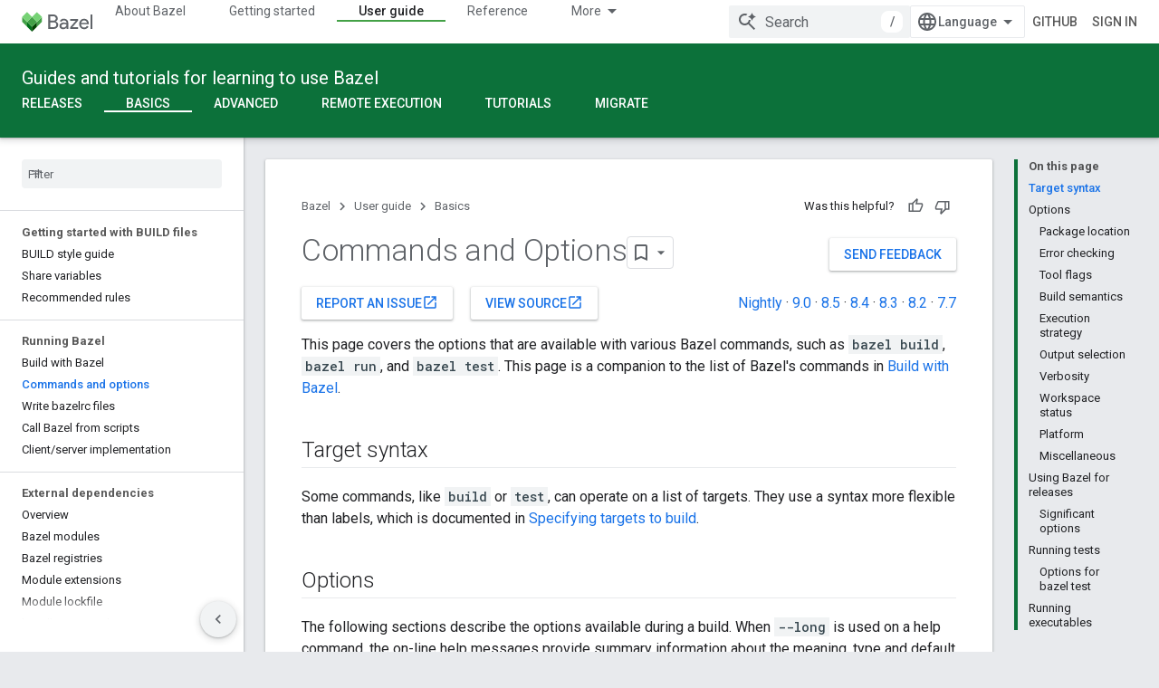

--- FILE ---
content_type: text/html; charset=utf-8
request_url: https://bazel.build/versions/6.3.0/docs/user-manual
body_size: 62859
content:









<!doctype html>
<html 
      lang="en"
      dir="ltr">
  <head>
    <meta name="google-signin-client-id" content="157101835696-ooapojlodmuabs2do2vuhhnf90bccmoi.apps.googleusercontent.com"><meta name="google-signin-scope"
          content="profile email https://www.googleapis.com/auth/developerprofiles https://www.googleapis.com/auth/developerprofiles.award https://www.googleapis.com/auth/devprofiles.full_control.firstparty"><meta property="og:site_name" content="Bazel">
    <meta property="og:type" content="website"><meta name="theme-color" content="#0c713a"><meta charset="utf-8">
    <meta content="IE=Edge" http-equiv="X-UA-Compatible">
    <meta name="viewport" content="width=device-width, initial-scale=1">
    

    <link rel="manifest" href="/_pwa/bazel/manifest.json"
          crossorigin="use-credentials">
    <link rel="preconnect" href="//www.gstatic.com" crossorigin>
    <link rel="preconnect" href="//fonts.gstatic.com" crossorigin>
    <link rel="preconnect" href="//fonts.googleapis.com" crossorigin>
    <link rel="preconnect" href="//apis.google.com" crossorigin>
    <link rel="preconnect" href="//www.google-analytics.com" crossorigin><link rel="stylesheet" href="//fonts.googleapis.com/css?family=Roboto:300,400,400italic,500,500italic,700,700italic|Roboto+Mono:400,500,700&display=swap">
      <link rel="stylesheet"
            href="//fonts.googleapis.com/css2?family=Material+Icons&family=Material+Symbols+Outlined&display=block"><link rel="stylesheet" href="https://www.gstatic.com/devrel-devsite/prod/v5ecaab6967af5bdfffc1b93fe7d0ad58c271bf9f563243cec25f323a110134f0/bazel/css/app.css">
      <link rel="shortcut icon" href="https://www.gstatic.com/devrel-devsite/prod/v5ecaab6967af5bdfffc1b93fe7d0ad58c271bf9f563243cec25f323a110134f0/bazel/images/favicon-prod.png">
    <link rel="apple-touch-icon" href="https://www.gstatic.com/devrel-devsite/prod/v5ecaab6967af5bdfffc1b93fe7d0ad58c271bf9f563243cec25f323a110134f0/bazel/images/touchicon-180.png"><link rel="canonical" href="https://bazel.build/versions/6.3.0/docs/user-manual"><link rel="search" type="application/opensearchdescription+xml"
            title="Bazel" href="https://bazel.build/s/opensearch.xml">
      <link rel="alternate" hreflang="en"
          href="https://bazel.build/versions/6.3.0/docs/user-manual" /><link rel="alternate" hreflang="x-default" href="https://bazel.build/versions/6.3.0/docs/user-manual" /><link rel="alternate" hreflang="zh-Hans"
          href="https://bazel.build/versions/6.3.0/docs/user-manual?hl=zh-cn" /><link rel="alternate" hreflang="zh-Hant"
          href="https://bazel.build/versions/6.3.0/docs/user-manual?hl=zh-tw" /><link rel="alternate" hreflang="hi"
          href="https://bazel.build/versions/6.3.0/docs/user-manual?hl=hi" /><link rel="alternate" hreflang="id"
          href="https://bazel.build/versions/6.3.0/docs/user-manual?hl=id" /><link rel="alternate" hreflang="ja"
          href="https://bazel.build/versions/6.3.0/docs/user-manual?hl=ja" /><link rel="alternate" hreflang="ko"
          href="https://bazel.build/versions/6.3.0/docs/user-manual?hl=ko" /><link rel="alternate" hreflang="pt-BR"
          href="https://bazel.build/versions/6.3.0/docs/user-manual?hl=pt-br" /><link rel="alternate" hreflang="es-419"
          href="https://bazel.build/versions/6.3.0/docs/user-manual?hl=es-419" /><link rel="alternate" hreflang="th"
          href="https://bazel.build/versions/6.3.0/docs/user-manual?hl=th" /><link rel="alternate" hreflang="tr"
          href="https://bazel.build/versions/6.3.0/docs/user-manual?hl=tr" /><link rel="alternate" hreflang="vi"
          href="https://bazel.build/versions/6.3.0/docs/user-manual?hl=vi" /><link rel="alternate" hreflang="en-cn"
          href="https://bazel.google.cn/versions/6.3.0/docs/user-manual" /><link rel="alternate" hreflang="x-default" href="https://bazel.google.cn/versions/6.3.0/docs/user-manual" /><link rel="alternate" hreflang="zh-Hans-cn"
          href="https://bazel.google.cn/versions/6.3.0/docs/user-manual?hl=zh-cn" /><link rel="alternate" hreflang="zh-Hant-cn"
          href="https://bazel.google.cn/versions/6.3.0/docs/user-manual?hl=zh-tw" /><link rel="alternate" hreflang="hi-cn"
          href="https://bazel.google.cn/versions/6.3.0/docs/user-manual?hl=hi" /><link rel="alternate" hreflang="id-cn"
          href="https://bazel.google.cn/versions/6.3.0/docs/user-manual?hl=id" /><link rel="alternate" hreflang="ja-cn"
          href="https://bazel.google.cn/versions/6.3.0/docs/user-manual?hl=ja" /><link rel="alternate" hreflang="ko-cn"
          href="https://bazel.google.cn/versions/6.3.0/docs/user-manual?hl=ko" /><link rel="alternate" hreflang="pt-BR-cn"
          href="https://bazel.google.cn/versions/6.3.0/docs/user-manual?hl=pt-br" /><link rel="alternate" hreflang="es-419-cn"
          href="https://bazel.google.cn/versions/6.3.0/docs/user-manual?hl=es-419" /><link rel="alternate" hreflang="th-cn"
          href="https://bazel.google.cn/versions/6.3.0/docs/user-manual?hl=th" /><link rel="alternate" hreflang="tr-cn"
          href="https://bazel.google.cn/versions/6.3.0/docs/user-manual?hl=tr" /><link rel="alternate" hreflang="vi-cn"
          href="https://bazel.google.cn/versions/6.3.0/docs/user-manual?hl=vi" /><title>Commands and Options &nbsp;|&nbsp; Bazel</title>

<meta property="og:title" content="Commands and Options &nbsp;|&nbsp; Bazel"><meta property="og:url" content="https://bazel.build/versions/6.3.0/docs/user-manual"><meta property="og:locale" content="en"><script type="application/ld+json">
  {
    "@context": "https://schema.org",
    "@type": "Article",
    
    "headline": "Commands and Options"
  }
</script>
  

  

  


    
      <link rel="stylesheet" href="/extras.css"></head>
  <body class="color-scheme--light"
        template="page"
        theme="bazel-theme"
        type="article"
        
        
        
        layout="docs"
        
        
        
        
        
        display-toc
        pending>
  
    <devsite-progress type="indeterminate" id="app-progress"></devsite-progress>
  
  
    <a href="#main-content" class="skip-link button">
      
      Skip to main content
    </a>
    <section class="devsite-wrapper">
      <devsite-cookie-notification-bar></devsite-cookie-notification-bar><devsite-header role="banner">
  
    





















<div class="devsite-header--inner" data-nosnippet>
  <div class="devsite-top-logo-row-wrapper-wrapper">
    <div class="devsite-top-logo-row-wrapper">
      <div class="devsite-top-logo-row">
        <button type="button" id="devsite-hamburger-menu"
          class="devsite-header-icon-button button-flat material-icons gc-analytics-event"
          data-category="Site-Wide Custom Events"
          data-label="Navigation menu button"
          visually-hidden
          aria-label="Open menu">
        </button>
        
<div class="devsite-product-name-wrapper">

  <a href="/" class="devsite-site-logo-link gc-analytics-event"
   data-category="Site-Wide Custom Events" data-label="Site logo" track-type="globalNav"
   track-name="bazel" track-metadata-position="nav"
   track-metadata-eventDetail="nav">
  
  <picture>
    
    <img src="https://www.gstatic.com/devrel-devsite/prod/v5ecaab6967af5bdfffc1b93fe7d0ad58c271bf9f563243cec25f323a110134f0/bazel/images/lockup.svg" class="devsite-site-logo" alt="Bazel">
  </picture>
  
</a>



  
  
  <span class="devsite-product-name">
    <ul class="devsite-breadcrumb-list"
  >
  
  <li class="devsite-breadcrumb-item
             ">
    
    
    
      
      
    
  </li>
  
</ul>
  </span>

</div>
        <div class="devsite-top-logo-row-middle">
          <div class="devsite-header-upper-tabs">
            
              
              
  <devsite-tabs class="upper-tabs">

    <nav class="devsite-tabs-wrapper" aria-label="Upper tabs">
      
        
          <tab  >
            
    <a href="https://bazel.build/versions/6.3.0/about"
    class="devsite-tabs-content gc-analytics-event "
      track-metadata-eventdetail="https://bazel.build/versions/6.3.0/about"
    
       track-type="nav"
       track-metadata-position="nav - about bazel"
       track-metadata-module="primary nav"
       
       
         
           data-category="Site-Wide Custom Events"
         
           data-label="Tab: About Bazel"
         
           track-name="about bazel"
         
       >
    About Bazel
  
    </a>
    
  
          </tab>
        
      
        
          <tab  >
            
    <a href="https://bazel.build/versions/6.3.0/start"
    class="devsite-tabs-content gc-analytics-event "
      track-metadata-eventdetail="https://bazel.build/versions/6.3.0/start"
    
       track-type="nav"
       track-metadata-position="nav - getting started"
       track-metadata-module="primary nav"
       
       
         
           data-category="Site-Wide Custom Events"
         
           data-label="Tab: Getting started"
         
           track-name="getting started"
         
       >
    Getting started
  
    </a>
    
  
          </tab>
        
      
        
          <tab  class="devsite-active">
            
    <a href="https://bazel.build/versions/6.3.0/docs"
    class="devsite-tabs-content gc-analytics-event "
      track-metadata-eventdetail="https://bazel.build/versions/6.3.0/docs"
    
       track-type="nav"
       track-metadata-position="nav - user guide"
       track-metadata-module="primary nav"
       aria-label="User guide, selected" 
       
         
           data-category="Site-Wide Custom Events"
         
           data-label="Tab: User guide"
         
           track-name="user guide"
         
       >
    User guide
  
    </a>
    
  
          </tab>
        
      
        
          <tab  >
            
    <a href="https://bazel.build/versions/6.3.0/reference"
    class="devsite-tabs-content gc-analytics-event "
      track-metadata-eventdetail="https://bazel.build/versions/6.3.0/reference"
    
       track-type="nav"
       track-metadata-position="nav - reference"
       track-metadata-module="primary nav"
       
       
         
           data-category="Site-Wide Custom Events"
         
           data-label="Tab: Reference"
         
           track-name="reference"
         
       >
    Reference
  
    </a>
    
  
          </tab>
        
      
        
          <tab  >
            
    <a href="https://bazel.build/versions/6.3.0/extending"
    class="devsite-tabs-content gc-analytics-event "
      track-metadata-eventdetail="https://bazel.build/versions/6.3.0/extending"
    
       track-type="nav"
       track-metadata-position="nav - extending"
       track-metadata-module="primary nav"
       
       
         
           data-category="Site-Wide Custom Events"
         
           data-label="Tab: Extending"
         
           track-name="extending"
         
       >
    Extending
  
    </a>
    
  
          </tab>
        
      
        
          <tab  >
            
    <a href="https://bazel.build/versions/6.3.0/community"
    class="devsite-tabs-content gc-analytics-event "
      track-metadata-eventdetail="https://bazel.build/versions/6.3.0/community"
    
       track-type="nav"
       track-metadata-position="nav - community"
       track-metadata-module="primary nav"
       
       
         
           data-category="Site-Wide Custom Events"
         
           data-label="Tab: Community"
         
           track-name="community"
         
       >
    Community
  
    </a>
    
  
          </tab>
        
      
        
          <tab class="devsite-dropdown
    
    
    
    ">
  
    <a href="https://bazel.build/versions"
    class="devsite-tabs-content gc-analytics-event "
      track-metadata-eventdetail="https://bazel.build/versions"
    
       track-type="nav"
       track-metadata-position="nav - versioned docs"
       track-metadata-module="primary nav"
       
       
         
           data-category="Site-Wide Custom Events"
         
           data-label="Tab: Versioned docs"
         
           track-name="versioned docs"
         
       >
    Versioned docs
  
    </a>
    
      <button
         aria-haspopup="menu"
         aria-expanded="false"
         aria-label="Dropdown menu for Versioned docs"
         track-type="nav"
         track-metadata-eventdetail="https://bazel.build/versions"
         track-metadata-position="nav - versioned docs"
         track-metadata-module="primary nav"
         
          
            data-category="Site-Wide Custom Events"
          
            data-label="Tab: Versioned docs"
          
            track-name="versioned docs"
          
        
         class="devsite-tabs-dropdown-toggle devsite-icon devsite-icon-arrow-drop-down"></button>
    
  
  <div class="devsite-tabs-dropdown" role="menu" aria-label="submenu" hidden>
    
    <div class="devsite-tabs-dropdown-content">
      
        <div class="devsite-tabs-dropdown-column
                    ">
          
            <ul class="devsite-tabs-dropdown-section
                       ">
              
              
              
                <li class="devsite-nav-item">
                  <a href="https://bazel.build/versions/9.0.0"
                    
                     track-type="nav"
                     track-metadata-eventdetail="https://bazel.build/versions/9.0.0"
                     track-metadata-position="nav - versioned docs"
                     track-metadata-module="tertiary nav"
                     
                     tooltip
                  >
                    
                    <div class="devsite-nav-item-title">
                      9.0
                    </div>
                    
                  </a>
                </li>
              
                <li class="devsite-nav-item">
                  <a href="https://bazel.build/versions/8.5.0"
                    
                     track-type="nav"
                     track-metadata-eventdetail="https://bazel.build/versions/8.5.0"
                     track-metadata-position="nav - versioned docs"
                     track-metadata-module="tertiary nav"
                     
                     tooltip
                  >
                    
                    <div class="devsite-nav-item-title">
                      8.5
                    </div>
                    
                  </a>
                </li>
              
                <li class="devsite-nav-item">
                  <a href="https://bazel.build/versions/8.4.0"
                    
                     track-type="nav"
                     track-metadata-eventdetail="https://bazel.build/versions/8.4.0"
                     track-metadata-position="nav - versioned docs"
                     track-metadata-module="tertiary nav"
                     
                     tooltip
                  >
                    
                    <div class="devsite-nav-item-title">
                      8.4
                    </div>
                    
                  </a>
                </li>
              
                <li class="devsite-nav-item">
                  <a href="https://bazel.build/versions/8.3.0"
                    
                     track-type="nav"
                     track-metadata-eventdetail="https://bazel.build/versions/8.3.0"
                     track-metadata-position="nav - versioned docs"
                     track-metadata-module="tertiary nav"
                     
                     tooltip
                  >
                    
                    <div class="devsite-nav-item-title">
                      8.3
                    </div>
                    
                  </a>
                </li>
              
                <li class="devsite-nav-item">
                  <a href="https://bazel.build/versions/8.2.0"
                    
                     track-type="nav"
                     track-metadata-eventdetail="https://bazel.build/versions/8.2.0"
                     track-metadata-position="nav - versioned docs"
                     track-metadata-module="tertiary nav"
                     
                     tooltip
                  >
                    
                    <div class="devsite-nav-item-title">
                      8.2
                    </div>
                    
                  </a>
                </li>
              
                <li class="devsite-nav-item">
                  <a href="https://bazel.build/versions/7.7.0"
                    
                     track-type="nav"
                     track-metadata-eventdetail="https://bazel.build/versions/7.7.0"
                     track-metadata-position="nav - versioned docs"
                     track-metadata-module="tertiary nav"
                     
                     tooltip
                  >
                    
                    <div class="devsite-nav-item-title">
                      7.7
                    </div>
                    
                  </a>
                </li>
              
                <li class="devsite-nav-item">
                  <a href="https://bazel.build/versions/6.5.0"
                    
                     track-type="nav"
                     track-metadata-eventdetail="https://bazel.build/versions/6.5.0"
                     track-metadata-position="nav - versioned docs"
                     track-metadata-module="tertiary nav"
                     
                     tooltip
                  >
                    
                    <div class="devsite-nav-item-title">
                      6.5
                    </div>
                    
                  </a>
                </li>
              
                <li class="devsite-nav-item">
                  <a href="https://docs.bazel.build/versions/5.4.1/bazel-overview.html"
                    
                     track-type="nav"
                     track-metadata-eventdetail="https://docs.bazel.build/versions/5.4.1/bazel-overview.html"
                     track-metadata-position="nav - versioned docs"
                     track-metadata-module="tertiary nav"
                     
                     tooltip
                  >
                    
                    <div class="devsite-nav-item-title">
                      5.4.1
                    </div>
                    
                  </a>
                </li>
              
            </ul>
          
        </div>
      
        <div class="devsite-tabs-dropdown-column
                    ">
          
            <ul class="devsite-tabs-dropdown-section
                       ">
              
              
              
                <li class="devsite-nav-item">
                  <a href="https://bazel.build/"
                    
                     track-type="nav"
                     track-metadata-eventdetail="https://bazel.build/"
                     track-metadata-position="nav - versioned docs"
                     track-metadata-module="tertiary nav"
                     
                     tooltip
                  >
                    
                    <div class="devsite-nav-item-title">
                      Nightly
                    </div>
                    
                  </a>
                </li>
              
                <li class="devsite-nav-item">
                  <a href="https://bazel.build/versions"
                    
                     track-type="nav"
                     track-metadata-eventdetail="https://bazel.build/versions"
                     track-metadata-position="nav - versioned docs"
                     track-metadata-module="tertiary nav"
                     
                     tooltip
                  >
                    
                    <div class="devsite-nav-item-title">
                      More…
                    </div>
                    
                  </a>
                </li>
              
            </ul>
          
        </div>
      
    </div>
  </div>
</tab>
        
      
    </nav>

  </devsite-tabs>

            
           </div>
          
<devsite-search
    enable-signin
    enable-search
    enable-suggestions
      enable-query-completion
    
    enable-search-summaries
    project-name="Bazel"
    tenant-name="Bazel"
    
    
    
    
    
    >
  <form class="devsite-search-form" action="https://bazel.build/s/results" method="GET">
    <div class="devsite-search-container">
      <button type="button"
              search-open
              class="devsite-search-button devsite-header-icon-button button-flat material-icons"
              
              aria-label="Open search"></button>
      <div class="devsite-searchbox">
        <input
          aria-activedescendant=""
          aria-autocomplete="list"
          
          aria-label="Search"
          aria-expanded="false"
          aria-haspopup="listbox"
          autocomplete="off"
          class="devsite-search-field devsite-search-query"
          name="q"
          
          placeholder="Search"
          role="combobox"
          type="text"
          value=""
          >
          <div class="devsite-search-image material-icons" aria-hidden="true">
            
              <svg class="devsite-search-ai-image" width="24" height="24" viewBox="0 0 24 24" fill="none" xmlns="http://www.w3.org/2000/svg">
                  <g clip-path="url(#clip0_6641_386)">
                    <path d="M19.6 21L13.3 14.7C12.8 15.1 12.225 15.4167 11.575 15.65C10.925 15.8833 10.2333 16 9.5 16C7.68333 16 6.14167 15.375 4.875 14.125C3.625 12.8583 3 11.3167 3 9.5C3 7.68333 3.625 6.15 4.875 4.9C6.14167 3.63333 7.68333 3 9.5 3C10.0167 3 10.5167 3.05833 11 3.175C11.4833 3.275 11.9417 3.43333 12.375 3.65L10.825 5.2C10.6083 5.13333 10.3917 5.08333 10.175 5.05C9.95833 5.01667 9.73333 5 9.5 5C8.25 5 7.18333 5.44167 6.3 6.325C5.43333 7.19167 5 8.25 5 9.5C5 10.75 5.43333 11.8167 6.3 12.7C7.18333 13.5667 8.25 14 9.5 14C10.6667 14 11.6667 13.625 12.5 12.875C13.35 12.1083 13.8417 11.15 13.975 10H15.975C15.925 10.6333 15.7833 11.2333 15.55 11.8C15.3333 12.3667 15.05 12.8667 14.7 13.3L21 19.6L19.6 21ZM17.5 12C17.5 10.4667 16.9667 9.16667 15.9 8.1C14.8333 7.03333 13.5333 6.5 12 6.5C13.5333 6.5 14.8333 5.96667 15.9 4.9C16.9667 3.83333 17.5 2.53333 17.5 0.999999C17.5 2.53333 18.0333 3.83333 19.1 4.9C20.1667 5.96667 21.4667 6.5 23 6.5C21.4667 6.5 20.1667 7.03333 19.1 8.1C18.0333 9.16667 17.5 10.4667 17.5 12Z" fill="#5F6368"/>
                  </g>
                <defs>
                <clipPath id="clip0_6641_386">
                <rect width="24" height="24" fill="white"/>
                </clipPath>
                </defs>
              </svg>
            
          </div>
          <div class="devsite-search-shortcut-icon-container" aria-hidden="true">
            <kbd class="devsite-search-shortcut-icon">/</kbd>
          </div>
      </div>
    </div>
  </form>
  <button type="button"
          search-close
          class="devsite-search-button devsite-header-icon-button button-flat material-icons"
          
          aria-label="Close search"></button>
</devsite-search>

        </div>

        

          

          

          

          
<devsite-language-selector>
  <ul role="presentation">
    
    
    <li role="presentation">
      <a role="menuitem" lang="en"
        >English</a>
    </li>
    
    <li role="presentation">
      <a role="menuitem" lang="es_419"
        >Español – América Latina</a>
    </li>
    
    <li role="presentation">
      <a role="menuitem" lang="id"
        >Indonesia</a>
    </li>
    
    <li role="presentation">
      <a role="menuitem" lang="pt_br"
        >Português – Brasil</a>
    </li>
    
    <li role="presentation">
      <a role="menuitem" lang="vi"
        >Tiếng Việt</a>
    </li>
    
    <li role="presentation">
      <a role="menuitem" lang="tr"
        >Türkçe</a>
    </li>
    
    <li role="presentation">
      <a role="menuitem" lang="hi"
        >हिंदी</a>
    </li>
    
    <li role="presentation">
      <a role="menuitem" lang="th"
        >ภาษาไทย</a>
    </li>
    
    <li role="presentation">
      <a role="menuitem" lang="zh_cn"
        >中文 – 简体</a>
    </li>
    
    <li role="presentation">
      <a role="menuitem" lang="zh_tw"
        >中文 – 繁體</a>
    </li>
    
    <li role="presentation">
      <a role="menuitem" lang="ja"
        >日本語</a>
    </li>
    
    <li role="presentation">
      <a role="menuitem" lang="ko"
        >한국어</a>
    </li>
    
  </ul>
</devsite-language-selector>


          
            <a class="devsite-header-link devsite-top-button button gc-analytics-event "
    href="//github.com/bazelbuild/bazel/"
    data-category="Site-Wide Custom Events"
    data-label="Site header link: GitHub"
    >
  GitHub
</a>
          

        

        
          <devsite-user 
                        
                        
                          enable-profiles
                        
                        
                        id="devsite-user">
            
              
              <span class="button devsite-top-button" aria-hidden="true" visually-hidden>Sign in</span>
            
          </devsite-user>
        
        
        
      </div>
    </div>
  </div>



  <div class="devsite-collapsible-section
    ">
    <div class="devsite-header-background">
      
        
          <div class="devsite-product-id-row"
           >
            <div class="devsite-product-description-row">
              
                
                <div class="devsite-product-id">
                  
                  
                  
                    <ul class="devsite-breadcrumb-list"
  >
  
  <li class="devsite-breadcrumb-item
             ">
    
    
    
      
        
  <a href="https://bazel.build/versions/6.3.0/docs"
      
        class="devsite-breadcrumb-link gc-analytics-event"
      
        data-category="Site-Wide Custom Events"
      
        data-label="Lower Header"
      
        data-value="1"
      
        track-type="globalNav"
      
        track-name="breadcrumb"
      
        track-metadata-position="1"
      
        track-metadata-eventdetail=""
      
    >
    
          Guides and tutorials for learning to use Bazel
        
  </a>
  
      
    
  </li>
  
</ul>
                </div>
                
              
              
            </div>
            
          </div>
          
        
      
      
        <div class="devsite-doc-set-nav-row">
          
          
            
            
  <devsite-tabs class="lower-tabs">

    <nav class="devsite-tabs-wrapper" aria-label="Lower tabs">
      
        
          <tab  >
            
    <a href="https://bazel.build/versions/6.3.0/release"
    class="devsite-tabs-content gc-analytics-event "
      track-metadata-eventdetail="https://bazel.build/versions/6.3.0/release"
    
       track-type="nav"
       track-metadata-position="nav - releases"
       track-metadata-module="primary nav"
       
       
         
           data-category="Site-Wide Custom Events"
         
           data-label="Tab: Releases"
         
           track-name="releases"
         
       >
    Releases
  
    </a>
    
  
          </tab>
        
      
        
          <tab  class="devsite-active">
            
    <a href="https://bazel.build/versions/6.3.0/build/style-guide"
    class="devsite-tabs-content gc-analytics-event "
      track-metadata-eventdetail="https://bazel.build/versions/6.3.0/build/style-guide"
    
       track-type="nav"
       track-metadata-position="nav - basics"
       track-metadata-module="primary nav"
       aria-label="Basics, selected" 
       
         
           data-category="Site-Wide Custom Events"
         
           data-label="Tab: Basics"
         
           track-name="basics"
         
       >
    Basics
  
    </a>
    
  
          </tab>
        
      
        
          <tab  >
            
    <a href="https://bazel.build/versions/6.3.0/configure/attributes"
    class="devsite-tabs-content gc-analytics-event "
      track-metadata-eventdetail="https://bazel.build/versions/6.3.0/configure/attributes"
    
       track-type="nav"
       track-metadata-position="nav - advanced"
       track-metadata-module="primary nav"
       
       
         
           data-category="Site-Wide Custom Events"
         
           data-label="Tab: Advanced"
         
           track-name="advanced"
         
       >
    Advanced
  
    </a>
    
  
          </tab>
        
      
        
          <tab  >
            
    <a href="https://bazel.build/versions/6.3.0/remote/rbe"
    class="devsite-tabs-content gc-analytics-event "
      track-metadata-eventdetail="https://bazel.build/versions/6.3.0/remote/rbe"
    
       track-type="nav"
       track-metadata-position="nav - remote execution"
       track-metadata-module="primary nav"
       
       
         
           data-category="Site-Wide Custom Events"
         
           data-label="Tab: Remote execution"
         
           track-name="remote execution"
         
       >
    Remote execution
  
    </a>
    
  
          </tab>
        
      
        
          <tab  >
            
    <a href="https://bazel.build/versions/6.3.0/tutorials/cpp-use-cases"
    class="devsite-tabs-content gc-analytics-event "
      track-metadata-eventdetail="https://bazel.build/versions/6.3.0/tutorials/cpp-use-cases"
    
       track-type="nav"
       track-metadata-position="nav - tutorials"
       track-metadata-module="primary nav"
       
       
         
           data-category="Site-Wide Custom Events"
         
           data-label="Tab: Tutorials"
         
           track-name="tutorials"
         
       >
    Tutorials
  
    </a>
    
  
          </tab>
        
      
        
          <tab  >
            
    <a href="https://bazel.build/versions/6.3.0/migrate"
    class="devsite-tabs-content gc-analytics-event "
      track-metadata-eventdetail="https://bazel.build/versions/6.3.0/migrate"
    
       track-type="nav"
       track-metadata-position="nav - migrate"
       track-metadata-module="primary nav"
       
       
         
           data-category="Site-Wide Custom Events"
         
           data-label="Tab: Migrate"
         
           track-name="migrate"
         
       >
    Migrate
  
    </a>
    
  
          </tab>
        
      
    </nav>

  </devsite-tabs>

          
          
        </div>
      
    </div>
  </div>

</div>



  

  
</devsite-header>
      <devsite-book-nav scrollbars >
        
          





















<div class="devsite-book-nav-filter"
     >
  <span class="filter-list-icon material-icons" aria-hidden="true"></span>
  <input type="text"
         placeholder="Filter"
         
         aria-label="Type to filter"
         role="searchbox">
  
  <span class="filter-clear-button hidden"
        data-title="Clear filter"
        aria-label="Clear filter"
        role="button"
        tabindex="0"></span>
</div>

<nav class="devsite-book-nav devsite-nav nocontent"
     aria-label="Side menu">
  <div class="devsite-mobile-header">
    <button type="button"
            id="devsite-close-nav"
            class="devsite-header-icon-button button-flat material-icons gc-analytics-event"
            data-category="Site-Wide Custom Events"
            data-label="Close navigation"
            aria-label="Close navigation">
    </button>
    <div class="devsite-product-name-wrapper">

  <a href="/" class="devsite-site-logo-link gc-analytics-event"
   data-category="Site-Wide Custom Events" data-label="Site logo" track-type="globalNav"
   track-name="bazel" track-metadata-position="nav"
   track-metadata-eventDetail="nav">
  
  <picture>
    
    <img src="https://www.gstatic.com/devrel-devsite/prod/v5ecaab6967af5bdfffc1b93fe7d0ad58c271bf9f563243cec25f323a110134f0/bazel/images/lockup.svg" class="devsite-site-logo" alt="Bazel">
  </picture>
  
</a>


  
      <span class="devsite-product-name">
        
        
        <ul class="devsite-breadcrumb-list"
  >
  
  <li class="devsite-breadcrumb-item
             ">
    
    
    
      
      
    
  </li>
  
</ul>
      </span>
    

</div>
  </div>

  <div class="devsite-book-nav-wrapper">
    <div class="devsite-mobile-nav-top">
      
        <ul class="devsite-nav-list">
          
            <li class="devsite-nav-item">
              
  
  <a href="/versions/6.3.0/about"
    
       class="devsite-nav-title gc-analytics-event
              
              "
    

    
      
        data-category="Site-Wide Custom Events"
      
        data-label="Tab: About Bazel"
      
        track-name="about bazel"
      
    
     data-category="Site-Wide Custom Events"
     data-label="Responsive Tab: About Bazel"
     track-type="globalNav"
     track-metadata-eventDetail="globalMenu"
     track-metadata-position="nav">
  
    <span class="devsite-nav-text" tooltip >
      About Bazel
   </span>
    
  
  </a>
  

  
              
            </li>
          
            <li class="devsite-nav-item">
              
  
  <a href="/versions/6.3.0/start"
    
       class="devsite-nav-title gc-analytics-event
              
              "
    

    
      
        data-category="Site-Wide Custom Events"
      
        data-label="Tab: Getting started"
      
        track-name="getting started"
      
    
     data-category="Site-Wide Custom Events"
     data-label="Responsive Tab: Getting started"
     track-type="globalNav"
     track-metadata-eventDetail="globalMenu"
     track-metadata-position="nav">
  
    <span class="devsite-nav-text" tooltip >
      Getting started
   </span>
    
  
  </a>
  

  
              
            </li>
          
            <li class="devsite-nav-item">
              
  
  <a href="/versions/6.3.0/docs"
    
       class="devsite-nav-title gc-analytics-event
              
              devsite-nav-active"
    

    
      
        data-category="Site-Wide Custom Events"
      
        data-label="Tab: User guide"
      
        track-name="user guide"
      
    
     data-category="Site-Wide Custom Events"
     data-label="Responsive Tab: User guide"
     track-type="globalNav"
     track-metadata-eventDetail="globalMenu"
     track-metadata-position="nav">
  
    <span class="devsite-nav-text" tooltip >
      User guide
   </span>
    
  
  </a>
  

  
              
                <ul class="devsite-nav-responsive-tabs">
                  
                    
                    
                    
                    <li class="devsite-nav-item">
                      
  
  <a href="/versions/6.3.0/release"
    
       class="devsite-nav-title gc-analytics-event
              
              "
    

    
      
        data-category="Site-Wide Custom Events"
      
        data-label="Tab: Releases"
      
        track-name="releases"
      
    
     data-category="Site-Wide Custom Events"
     data-label="Responsive Tab: Releases"
     track-type="globalNav"
     track-metadata-eventDetail="globalMenu"
     track-metadata-position="nav">
  
    <span class="devsite-nav-text" tooltip >
      Releases
   </span>
    
  
  </a>
  

  
                    </li>
                  
                    
                    
                    
                    <li class="devsite-nav-item">
                      
  
  <a href="/versions/6.3.0/build/style-guide"
    
       class="devsite-nav-title gc-analytics-event
              
              devsite-nav-active"
    

    
      
        data-category="Site-Wide Custom Events"
      
        data-label="Tab: Basics"
      
        track-name="basics"
      
    
     data-category="Site-Wide Custom Events"
     data-label="Responsive Tab: Basics"
     track-type="globalNav"
     track-metadata-eventDetail="globalMenu"
     track-metadata-position="nav">
  
    <span class="devsite-nav-text" tooltip menu="_book">
      Basics
   </span>
    
  
  </a>
  

  
                    </li>
                  
                    
                    
                    
                    <li class="devsite-nav-item">
                      
  
  <a href="/versions/6.3.0/configure/attributes"
    
       class="devsite-nav-title gc-analytics-event
              
              "
    

    
      
        data-category="Site-Wide Custom Events"
      
        data-label="Tab: Advanced"
      
        track-name="advanced"
      
    
     data-category="Site-Wide Custom Events"
     data-label="Responsive Tab: Advanced"
     track-type="globalNav"
     track-metadata-eventDetail="globalMenu"
     track-metadata-position="nav">
  
    <span class="devsite-nav-text" tooltip >
      Advanced
   </span>
    
  
  </a>
  

  
                    </li>
                  
                    
                    
                    
                    <li class="devsite-nav-item">
                      
  
  <a href="/versions/6.3.0/remote/rbe"
    
       class="devsite-nav-title gc-analytics-event
              
              "
    

    
      
        data-category="Site-Wide Custom Events"
      
        data-label="Tab: Remote execution"
      
        track-name="remote execution"
      
    
     data-category="Site-Wide Custom Events"
     data-label="Responsive Tab: Remote execution"
     track-type="globalNav"
     track-metadata-eventDetail="globalMenu"
     track-metadata-position="nav">
  
    <span class="devsite-nav-text" tooltip >
      Remote execution
   </span>
    
  
  </a>
  

  
                    </li>
                  
                    
                    
                    
                    <li class="devsite-nav-item">
                      
  
  <a href="/versions/6.3.0/tutorials/cpp-use-cases"
    
       class="devsite-nav-title gc-analytics-event
              
              "
    

    
      
        data-category="Site-Wide Custom Events"
      
        data-label="Tab: Tutorials"
      
        track-name="tutorials"
      
    
     data-category="Site-Wide Custom Events"
     data-label="Responsive Tab: Tutorials"
     track-type="globalNav"
     track-metadata-eventDetail="globalMenu"
     track-metadata-position="nav">
  
    <span class="devsite-nav-text" tooltip >
      Tutorials
   </span>
    
  
  </a>
  

  
                    </li>
                  
                    
                    
                    
                    <li class="devsite-nav-item">
                      
  
  <a href="/versions/6.3.0/migrate"
    
       class="devsite-nav-title gc-analytics-event
              
              "
    

    
      
        data-category="Site-Wide Custom Events"
      
        data-label="Tab: Migrate"
      
        track-name="migrate"
      
    
     data-category="Site-Wide Custom Events"
     data-label="Responsive Tab: Migrate"
     track-type="globalNav"
     track-metadata-eventDetail="globalMenu"
     track-metadata-position="nav">
  
    <span class="devsite-nav-text" tooltip >
      Migrate
   </span>
    
  
  </a>
  

  
                    </li>
                  
                </ul>
              
            </li>
          
            <li class="devsite-nav-item">
              
  
  <a href="/versions/6.3.0/reference"
    
       class="devsite-nav-title gc-analytics-event
              
              "
    

    
      
        data-category="Site-Wide Custom Events"
      
        data-label="Tab: Reference"
      
        track-name="reference"
      
    
     data-category="Site-Wide Custom Events"
     data-label="Responsive Tab: Reference"
     track-type="globalNav"
     track-metadata-eventDetail="globalMenu"
     track-metadata-position="nav">
  
    <span class="devsite-nav-text" tooltip >
      Reference
   </span>
    
  
  </a>
  

  
              
            </li>
          
            <li class="devsite-nav-item">
              
  
  <a href="/versions/6.3.0/extending"
    
       class="devsite-nav-title gc-analytics-event
              
              "
    

    
      
        data-category="Site-Wide Custom Events"
      
        data-label="Tab: Extending"
      
        track-name="extending"
      
    
     data-category="Site-Wide Custom Events"
     data-label="Responsive Tab: Extending"
     track-type="globalNav"
     track-metadata-eventDetail="globalMenu"
     track-metadata-position="nav">
  
    <span class="devsite-nav-text" tooltip >
      Extending
   </span>
    
  
  </a>
  

  
              
            </li>
          
            <li class="devsite-nav-item">
              
  
  <a href="/versions/6.3.0/community"
    
       class="devsite-nav-title gc-analytics-event
              
              "
    

    
      
        data-category="Site-Wide Custom Events"
      
        data-label="Tab: Community"
      
        track-name="community"
      
    
     data-category="Site-Wide Custom Events"
     data-label="Responsive Tab: Community"
     track-type="globalNav"
     track-metadata-eventDetail="globalMenu"
     track-metadata-position="nav">
  
    <span class="devsite-nav-text" tooltip >
      Community
   </span>
    
  
  </a>
  

  
              
            </li>
          
            <li class="devsite-nav-item">
              
  
  <a href="/versions"
    
       class="devsite-nav-title gc-analytics-event
              
              "
    

    
      
        data-category="Site-Wide Custom Events"
      
        data-label="Tab: Versioned docs"
      
        track-name="versioned docs"
      
    
     data-category="Site-Wide Custom Events"
     data-label="Responsive Tab: Versioned docs"
     track-type="globalNav"
     track-metadata-eventDetail="globalMenu"
     track-metadata-position="nav">
  
    <span class="devsite-nav-text" tooltip >
      Versioned docs
   </span>
    
  
  </a>
  

  
    <ul class="devsite-nav-responsive-tabs devsite-nav-has-menu
               ">
      
<li class="devsite-nav-item">

  
  <span
    
       class="devsite-nav-title"
       tooltip
    
    
      
        data-category="Site-Wide Custom Events"
      
        data-label="Tab: Versioned docs"
      
        track-name="versioned docs"
      
    >
  
    <span class="devsite-nav-text" tooltip menu="Versioned docs">
      More
   </span>
    
    <span class="devsite-nav-icon material-icons" data-icon="forward"
          menu="Versioned docs">
    </span>
    
  
  </span>
  

</li>

    </ul>
  
              
            </li>
          
          
    
    
<li class="devsite-nav-item">

  
  <a href="//github.com/bazelbuild/bazel/"
    
       class="devsite-nav-title gc-analytics-event "
    

    
     data-category="Site-Wide Custom Events"
     data-label="Responsive Tab: GitHub"
     track-type="navMenu"
     track-metadata-eventDetail="globalMenu"
     track-metadata-position="nav">
  
    <span class="devsite-nav-text" tooltip >
      GitHub
   </span>
    
  
  </a>
  

</li>

  
          
        </ul>
      
    </div>
    
      <div class="devsite-mobile-nav-bottom">
        
          
          <ul class="devsite-nav-list" menu="_book">
            <li class="devsite-nav-item
           devsite-nav-heading"><div class="devsite-nav-title devsite-nav-title-no-path">
        <span class="devsite-nav-text" tooltip>Getting started with BUILD files</span>
      </div></li>

  <li class="devsite-nav-item"><a href="/versions/6.3.0/build/style-guide"
        class="devsite-nav-title gc-analytics-event"
        data-category="Site-Wide Custom Events"
        data-label="Book nav link, pathname: /versions/6.3.0/build/style-guide"
        track-type="bookNav"
        track-name="click"
        track-metadata-eventdetail="/versions/6.3.0/build/style-guide"
      ><span class="devsite-nav-text" tooltip>BUILD style guide</span></a></li>

  <li class="devsite-nav-item"><a href="/versions/6.3.0/build/share-variables"
        class="devsite-nav-title gc-analytics-event"
        data-category="Site-Wide Custom Events"
        data-label="Book nav link, pathname: /versions/6.3.0/build/share-variables"
        track-type="bookNav"
        track-name="click"
        track-metadata-eventdetail="/versions/6.3.0/build/share-variables"
      ><span class="devsite-nav-text" tooltip>Share variables</span></a></li>

  <li class="devsite-nav-item"><a href="/versions/6.3.0/community/recommended-rules"
        class="devsite-nav-title gc-analytics-event"
        data-category="Site-Wide Custom Events"
        data-label="Book nav link, pathname: /versions/6.3.0/community/recommended-rules"
        track-type="bookNav"
        track-name="click"
        track-metadata-eventdetail="/versions/6.3.0/community/recommended-rules"
      ><span class="devsite-nav-text" tooltip>Recommended rules</span></a></li>

  <li class="devsite-nav-item
           devsite-nav-heading"><div class="devsite-nav-title devsite-nav-title-no-path">
        <span class="devsite-nav-text" tooltip>Running Bazel</span>
      </div></li>

  <li class="devsite-nav-item"><a href="/versions/6.3.0/run/build"
        class="devsite-nav-title gc-analytics-event"
        data-category="Site-Wide Custom Events"
        data-label="Book nav link, pathname: /versions/6.3.0/run/build"
        track-type="bookNav"
        track-name="click"
        track-metadata-eventdetail="/versions/6.3.0/run/build"
      ><span class="devsite-nav-text" tooltip>Build with Bazel</span></a></li>

  <li class="devsite-nav-item"><a href="/versions/6.3.0/docs/user-manual"
        class="devsite-nav-title gc-analytics-event"
        data-category="Site-Wide Custom Events"
        data-label="Book nav link, pathname: /versions/6.3.0/docs/user-manual"
        track-type="bookNav"
        track-name="click"
        track-metadata-eventdetail="/versions/6.3.0/docs/user-manual"
      ><span class="devsite-nav-text" tooltip>Commands and options</span></a></li>

  <li class="devsite-nav-item"><a href="/versions/6.3.0/run/bazelrc"
        class="devsite-nav-title gc-analytics-event"
        data-category="Site-Wide Custom Events"
        data-label="Book nav link, pathname: /versions/6.3.0/run/bazelrc"
        track-type="bookNav"
        track-name="click"
        track-metadata-eventdetail="/versions/6.3.0/run/bazelrc"
      ><span class="devsite-nav-text" tooltip>Write bazelrc files</span></a></li>

  <li class="devsite-nav-item"><a href="/versions/6.3.0/run/scripts"
        class="devsite-nav-title gc-analytics-event"
        data-category="Site-Wide Custom Events"
        data-label="Book nav link, pathname: /versions/6.3.0/run/scripts"
        track-type="bookNav"
        track-name="click"
        track-metadata-eventdetail="/versions/6.3.0/run/scripts"
      ><span class="devsite-nav-text" tooltip>Call Bazel from scripts</span></a></li>

  <li class="devsite-nav-item"><a href="/versions/6.3.0/run/client-server"
        class="devsite-nav-title gc-analytics-event"
        data-category="Site-Wide Custom Events"
        data-label="Book nav link, pathname: /versions/6.3.0/run/client-server"
        track-type="bookNav"
        track-name="click"
        track-metadata-eventdetail="/versions/6.3.0/run/client-server"
      ><span class="devsite-nav-text" tooltip>Client/server implementation</span></a></li>

  <li class="devsite-nav-item
           devsite-nav-heading"><div class="devsite-nav-title devsite-nav-title-no-path">
        <span class="devsite-nav-text" tooltip>External dependencies</span>
      </div></li>

  <li class="devsite-nav-item"><a href="/versions/6.3.0/external/overview"
        class="devsite-nav-title gc-analytics-event"
        data-category="Site-Wide Custom Events"
        data-label="Book nav link, pathname: /versions/6.3.0/external/overview"
        track-type="bookNav"
        track-name="click"
        track-metadata-eventdetail="/versions/6.3.0/external/overview"
      ><span class="devsite-nav-text" tooltip>Overview</span></a></li>

  <li class="devsite-nav-item"><a href="/versions/6.3.0/external/module"
        class="devsite-nav-title gc-analytics-event"
        data-category="Site-Wide Custom Events"
        data-label="Book nav link, pathname: /versions/6.3.0/external/module"
        track-type="bookNav"
        track-name="click"
        track-metadata-eventdetail="/versions/6.3.0/external/module"
      ><span class="devsite-nav-text" tooltip>Bazel modules</span></a></li>

  <li class="devsite-nav-item"><a href="/versions/6.3.0/external/registry"
        class="devsite-nav-title gc-analytics-event"
        data-category="Site-Wide Custom Events"
        data-label="Book nav link, pathname: /versions/6.3.0/external/registry"
        track-type="bookNav"
        track-name="click"
        track-metadata-eventdetail="/versions/6.3.0/external/registry"
      ><span class="devsite-nav-text" tooltip>Bazel registries</span></a></li>

  <li class="devsite-nav-item"><a href="/versions/6.3.0/external/extension"
        class="devsite-nav-title gc-analytics-event"
        data-category="Site-Wide Custom Events"
        data-label="Book nav link, pathname: /versions/6.3.0/external/extension"
        track-type="bookNav"
        track-name="click"
        track-metadata-eventdetail="/versions/6.3.0/external/extension"
      ><span class="devsite-nav-text" tooltip>Module extensions</span></a></li>

  <li class="devsite-nav-item"><a href="/versions/6.3.0/external/lockfile"
        class="devsite-nav-title gc-analytics-event"
        data-category="Site-Wide Custom Events"
        data-label="Book nav link, pathname: /versions/6.3.0/external/lockfile"
        track-type="bookNav"
        track-name="click"
        track-metadata-eventdetail="/versions/6.3.0/external/lockfile"
      ><span class="devsite-nav-text" tooltip>Module lockfile</span></a></li>

  <li class="devsite-nav-item"><a href="/versions/6.3.0/external/mod-command"
        class="devsite-nav-title gc-analytics-event"
        data-category="Site-Wide Custom Events"
        data-label="Book nav link, pathname: /versions/6.3.0/external/mod-command"
        track-type="bookNav"
        track-name="click"
        track-metadata-eventdetail="/versions/6.3.0/external/mod-command"
      ><span class="devsite-nav-text" tooltip>`mod` command</span></a></li>

  <li class="devsite-nav-item"><a href="/versions/6.3.0/external/migration"
        class="devsite-nav-title gc-analytics-event"
        data-category="Site-Wide Custom Events"
        data-label="Book nav link, pathname: /versions/6.3.0/external/migration"
        track-type="bookNav"
        track-name="click"
        track-metadata-eventdetail="/versions/6.3.0/external/migration"
      ><span class="devsite-nav-text" tooltip>Bzlmod migration guide</span></a></li>

  <li class="devsite-nav-item"><a href="/versions/6.3.0/external/advanced"
        class="devsite-nav-title gc-analytics-event"
        data-category="Site-Wide Custom Events"
        data-label="Book nav link, pathname: /versions/6.3.0/external/advanced"
        track-type="bookNav"
        track-name="click"
        track-metadata-eventdetail="/versions/6.3.0/external/advanced"
      ><span class="devsite-nav-text" tooltip>Advanced topics</span></a></li>

  <li class="devsite-nav-item
           devsite-nav-heading"><div class="devsite-nav-title devsite-nav-title-no-path">
        <span class="devsite-nav-text" tooltip>Querying your build</span>
      </div></li>

  <li class="devsite-nav-item"><a href="/versions/6.3.0/query/quickstart"
        class="devsite-nav-title gc-analytics-event"
        data-category="Site-Wide Custom Events"
        data-label="Book nav link, pathname: /versions/6.3.0/query/quickstart"
        track-type="bookNav"
        track-name="click"
        track-metadata-eventdetail="/versions/6.3.0/query/quickstart"
      ><span class="devsite-nav-text" tooltip>Query quickstart</span></a></li>

  <li class="devsite-nav-item"><a href="/versions/6.3.0/query/language"
        class="devsite-nav-title gc-analytics-event"
        data-category="Site-Wide Custom Events"
        data-label="Book nav link, pathname: /versions/6.3.0/query/language"
        track-type="bookNav"
        track-name="click"
        track-metadata-eventdetail="/versions/6.3.0/query/language"
      ><span class="devsite-nav-text" tooltip>Query language</span></a></li>

  <li class="devsite-nav-item"><a href="/versions/6.3.0/query/aquery"
        class="devsite-nav-title gc-analytics-event"
        data-category="Site-Wide Custom Events"
        data-label="Book nav link, pathname: /versions/6.3.0/query/aquery"
        track-type="bookNav"
        track-name="click"
        track-metadata-eventdetail="/versions/6.3.0/query/aquery"
      ><span class="devsite-nav-text" tooltip>Action graph query (aquery)</span></a></li>

  <li class="devsite-nav-item"><a href="/versions/6.3.0/query/cquery"
        class="devsite-nav-title gc-analytics-event"
        data-category="Site-Wide Custom Events"
        data-label="Book nav link, pathname: /versions/6.3.0/query/cquery"
        track-type="bookNav"
        track-name="click"
        track-metadata-eventdetail="/versions/6.3.0/query/cquery"
      ><span class="devsite-nav-text" tooltip>Configurable query (cquery)</span></a></li>
          </ul>
        
        
          
    
  
    
  
    
  
    
  
    
  
    
  
    
      
      <ul class="devsite-nav-list" menu="Versioned docs"
          aria-label="Side menu" hidden>
        
          
            
            
              
<li class="devsite-nav-item">

  
  <a href="/versions/9.0.0"
    
       class="devsite-nav-title gc-analytics-event
              
              "
    

    
     data-category="Site-Wide Custom Events"
     data-label="Responsive Tab: 9.0"
     track-type="navMenu"
     track-metadata-eventDetail="globalMenu"
     track-metadata-position="nav">
  
    <span class="devsite-nav-text" tooltip >
      9.0
   </span>
    
  
  </a>
  

</li>

            
              
<li class="devsite-nav-item">

  
  <a href="/versions/8.5.0"
    
       class="devsite-nav-title gc-analytics-event
              
              "
    

    
     data-category="Site-Wide Custom Events"
     data-label="Responsive Tab: 8.5"
     track-type="navMenu"
     track-metadata-eventDetail="globalMenu"
     track-metadata-position="nav">
  
    <span class="devsite-nav-text" tooltip >
      8.5
   </span>
    
  
  </a>
  

</li>

            
              
<li class="devsite-nav-item">

  
  <a href="/versions/8.4.0"
    
       class="devsite-nav-title gc-analytics-event
              
              "
    

    
     data-category="Site-Wide Custom Events"
     data-label="Responsive Tab: 8.4"
     track-type="navMenu"
     track-metadata-eventDetail="globalMenu"
     track-metadata-position="nav">
  
    <span class="devsite-nav-text" tooltip >
      8.4
   </span>
    
  
  </a>
  

</li>

            
              
<li class="devsite-nav-item">

  
  <a href="/versions/8.3.0"
    
       class="devsite-nav-title gc-analytics-event
              
              "
    

    
     data-category="Site-Wide Custom Events"
     data-label="Responsive Tab: 8.3"
     track-type="navMenu"
     track-metadata-eventDetail="globalMenu"
     track-metadata-position="nav">
  
    <span class="devsite-nav-text" tooltip >
      8.3
   </span>
    
  
  </a>
  

</li>

            
              
<li class="devsite-nav-item">

  
  <a href="/versions/8.2.0"
    
       class="devsite-nav-title gc-analytics-event
              
              "
    

    
     data-category="Site-Wide Custom Events"
     data-label="Responsive Tab: 8.2"
     track-type="navMenu"
     track-metadata-eventDetail="globalMenu"
     track-metadata-position="nav">
  
    <span class="devsite-nav-text" tooltip >
      8.2
   </span>
    
  
  </a>
  

</li>

            
              
<li class="devsite-nav-item">

  
  <a href="/versions/7.7.0"
    
       class="devsite-nav-title gc-analytics-event
              
              "
    

    
     data-category="Site-Wide Custom Events"
     data-label="Responsive Tab: 7.7"
     track-type="navMenu"
     track-metadata-eventDetail="globalMenu"
     track-metadata-position="nav">
  
    <span class="devsite-nav-text" tooltip >
      7.7
   </span>
    
  
  </a>
  

</li>

            
              
<li class="devsite-nav-item">

  
  <a href="/versions/6.5.0"
    
       class="devsite-nav-title gc-analytics-event
              
              "
    

    
     data-category="Site-Wide Custom Events"
     data-label="Responsive Tab: 6.5"
     track-type="navMenu"
     track-metadata-eventDetail="globalMenu"
     track-metadata-position="nav">
  
    <span class="devsite-nav-text" tooltip >
      6.5
   </span>
    
  
  </a>
  

</li>

            
              
<li class="devsite-nav-item">

  
  <a href="https://docs.bazel.build/versions/5.4.1/bazel-overview.html"
    
       class="devsite-nav-title gc-analytics-event
              
              "
    

    
     data-category="Site-Wide Custom Events"
     data-label="Responsive Tab: 5.4.1"
     track-type="navMenu"
     track-metadata-eventDetail="globalMenu"
     track-metadata-position="nav">
  
    <span class="devsite-nav-text" tooltip >
      5.4.1
   </span>
    
  
  </a>
  

</li>

            
          
        
          
            
            
              
<li class="devsite-nav-item">

  
  <a href="/"
    
       class="devsite-nav-title gc-analytics-event
              
              "
    

    
     data-category="Site-Wide Custom Events"
     data-label="Responsive Tab: Nightly"
     track-type="navMenu"
     track-metadata-eventDetail="globalMenu"
     track-metadata-position="nav">
  
    <span class="devsite-nav-text" tooltip >
      Nightly
   </span>
    
  
  </a>
  

</li>

            
              
<li class="devsite-nav-item">

  
  <a href="/versions"
    
       class="devsite-nav-title gc-analytics-event
              
              "
    

    
     data-category="Site-Wide Custom Events"
     data-label="Responsive Tab: More…"
     track-type="navMenu"
     track-metadata-eventDetail="globalMenu"
     track-metadata-position="nav">
  
    <span class="devsite-nav-text" tooltip >
      More…
   </span>
    
  
  </a>
  

</li>

            
          
        
      </ul>
    
  
        
        
          
    
  
    
  
    
  
    
  
    
  
    
  
        
      </div>
    
  </div>
</nav>
        
      </devsite-book-nav>
      <section id="gc-wrapper">
        <main role="main" id="main-content" class="devsite-main-content"
            
              has-book-nav
              has-sidebar
            >
          <div class="devsite-sidebar">
            <div class="devsite-sidebar-content">
                
                <devsite-toc class="devsite-nav"
                            role="navigation"
                            aria-label="On this page"
                            depth="2"
                            scrollbars
                  ></devsite-toc>
                <devsite-recommendations-sidebar class="nocontent devsite-nav">
                </devsite-recommendations-sidebar>
            </div>
          </div>
          <devsite-content>
            
              












<article class="devsite-article">
  
  
  
  
  

  <div class="devsite-article-meta nocontent" role="navigation">
    
    
    <ul class="devsite-breadcrumb-list"
  
    aria-label="Breadcrumb">
  
  <li class="devsite-breadcrumb-item
             ">
    
    
    
      
        
  <a href="https://bazel.build/"
      
        class="devsite-breadcrumb-link gc-analytics-event"
      
        data-category="Site-Wide Custom Events"
      
        data-label="Breadcrumbs"
      
        data-value="1"
      
        track-type="globalNav"
      
        track-name="breadcrumb"
      
        track-metadata-position="1"
      
        track-metadata-eventdetail="Bazel"
      
    >
    
          Bazel
        
  </a>
  
      
    
  </li>
  
  <li class="devsite-breadcrumb-item
             ">
    
      
      <div class="devsite-breadcrumb-guillemet material-icons" aria-hidden="true"></div>
    
    
    
      
        
  <a href="https://bazel.build/versions/6.3.0/docs"
      
        class="devsite-breadcrumb-link gc-analytics-event"
      
        data-category="Site-Wide Custom Events"
      
        data-label="Breadcrumbs"
      
        data-value="2"
      
        track-type="globalNav"
      
        track-name="breadcrumb"
      
        track-metadata-position="2"
      
        track-metadata-eventdetail=""
      
    >
    
          User guide
        
  </a>
  
      
    
  </li>
  
  <li class="devsite-breadcrumb-item
             ">
    
      
      <div class="devsite-breadcrumb-guillemet material-icons" aria-hidden="true"></div>
    
    
    
      
        
  <a href="https://bazel.build/versions/6.3.0/build/style-guide"
      
        class="devsite-breadcrumb-link gc-analytics-event"
      
        data-category="Site-Wide Custom Events"
      
        data-label="Breadcrumbs"
      
        data-value="3"
      
        track-type="globalNav"
      
        track-name="breadcrumb"
      
        track-metadata-position="3"
      
        track-metadata-eventdetail=""
      
    >
    
          Basics
        
  </a>
  
      
    
  </li>
  
</ul>
    
      
    <devsite-thumb-rating position="header">
    </devsite-thumb-rating>
  
    
  </div>
  
    <devsite-feedback
  position="header"
  project-name="Bazel"
  product-id="5052038"
  bucket="https-bazel-build"
  context=""
  version="t-devsite-webserver-20260115-r00-rc00.474811867193107630"
  data-label="Send Feedback Button"
  track-type="feedback"
  track-name="sendFeedbackLink"
  track-metadata-position="header"
  class="nocontent"
  
  
  
    project-icon="https://www.gstatic.com/devrel-devsite/prod/v5ecaab6967af5bdfffc1b93fe7d0ad58c271bf9f563243cec25f323a110134f0/bazel/images/touchicon-180.png"
  
  
  
  >

  <button>
  
    
    Send feedback
  
  </button>
</devsite-feedback>
  
    <h1 class="devsite-page-title" tabindex="-1">
      Commands and Options<devsite-actions hidden data-nosnippet><devsite-feature-tooltip
      ack-key="AckCollectionsBookmarkTooltipDismiss"
      analytics-category="Site-Wide Custom Events"
      analytics-action-show="Callout Profile displayed"
      analytics-action-close="Callout Profile dismissed"
      analytics-label="Create Collection Callout"
      class="devsite-page-bookmark-tooltip nocontent"
      dismiss-button="true"
      id="devsite-collections-dropdown"
      
      dismiss-button-text="Dismiss"

      
      close-button-text="Got it">

    
    
      <devsite-bookmark></devsite-bookmark>
    

    <span slot="popout-heading">
      
      Stay organized with collections
    </span>
    <span slot="popout-contents">
      
      Save and categorize content based on your preferences.
    </span>
  </devsite-feature-tooltip></devsite-actions>
  
      
    </h1>
  <div class="devsite-page-title-meta"><devsite-view-release-notes></devsite-view-release-notes></div>
  

  <devsite-toc class="devsite-nav"
    depth="2"
    devsite-toc-embedded
    >
  </devsite-toc>
  
    
  <div class="devsite-article-body clearfix
  ">

  
    
    




<style>
  .bazel-button-bar {
    display: flex;
    flex-direction: row;
    justify-content: space-between;
    align-items: center;
    flex-wrap: wrap;
    gap: 8px;
  }
</style>

<div class="bazel-button-bar">
  <div>
    <a class="button button-with-icon" href="https://github.com/bazelbuild/bazel/issues/new?title=%5Bbazel.build%5D+Problem+with+/versions/6.3.0/docs/user-manual&template=doc_issue.yml&link=https%3A%2F%2Fbazel.build/versions/6.3.0/docs/user-manual" target="_blank">
      Report an issue<span class="material-icons icon-after" aria-hidden="true" translate="no">open_in_new</span>
    </a>
    
      
        
        <a class="button button-with-icon" href="https://github.com/bazelbuild/bazel/tree/release-6.3.0/site/en/docs/user-manual.md" target="_blank">
      
        View source<span class="material-icons icon-after" aria-hidden="true" translate="no">open_in_new</span>
      </a>
    
    
  </div>

  <div>
    
      <a href="/docs/user-manual">Nightly</a>
    

<!-- The lines below are updated by //scripts/docs:gen_new_toc -->
<!-- BEGIN_VERSION_INDICATOR -->
·

<a href="/versions/9.0.0/docs/user-manual">
9.0</a>

·

<a href="/versions/8.5.0/docs/user-manual">8.5</a>

·

<a href="/versions/8.4.0/docs/user-manual">
8.4</a>

·

<a href="/versions/8.3.0/docs/user-manual">
8.3</a>

·

<a href="/versions/8.2.0/docs/user-manual">
8.2</a>

·

<a href="/versions/7.7.0/docs/user-manual">7.7</a>


<!-- END_VERSION_INDICATOR -->
  </div>
</div>

<p>This page covers the options that are available with various Bazel commands,
such as <code translate="no" dir="ltr">bazel build</code>, <code translate="no" dir="ltr">bazel run</code>, and <code translate="no" dir="ltr">bazel test</code>. This page is a companion
to the list of Bazel&#39;s commands in <a href="/versions/6.3.0/docs/build">Build with Bazel</a>.</p>

<h2 id="target-syntax" data-text="Target syntax" tabindex="-1">Target syntax</h2>

<p>Some commands, like <code translate="no" dir="ltr">build</code> or <code translate="no" dir="ltr">test</code>, can operate on a list of targets. They
use a syntax more flexible than labels, which is documented in
<a href="/versions/6.3.0/docs/build#specifying-build-targets">Specifying targets to build</a>.</p>

<h2 id="build-options" data-text="Options" tabindex="-1">Options</h2>

<p>The following sections describe the options available during a
build. When <code translate="no" dir="ltr">--long</code> is used on a help command, the on-line
help messages provide summary information about the meaning, type and
default value for each option.</p>

<p>Most options can only be specified once. When specified multiple times, the
last instance wins. Options that can be specified multiple times are
identified in the on-line help with the text &#39;may be used multiple times&#39;.</p>

<h3 id="package-location" data-text="Package location" tabindex="-1">Package location</h3>

<h4 id="package-path" data-text="--package_path" tabindex="-1"><code translate="no" dir="ltr">--package_path</code></h4>

<p>This option specifies the set of directories that are searched to
find the BUILD file for a given package.</p>

<p>Bazel finds its packages by searching the package path. This is a colon
separated ordered list of bazel directories, each being the root of a
partial source tree.</p>

<p><em>To specify a custom package path</em> using the <code translate="no" dir="ltr">--package_path</code> option:</p>

<div></div><devsite-code><pre translate="no" dir="ltr" is-upgraded>
  % bazel build --package_path %workspace%:/some/other/root
</pre></devsite-code>

<p>Package path elements may be specified in three formats:</p>

<ol>
<li>If the first character is <code translate="no" dir="ltr">/</code>, the path is absolute.</li>
<li>If the path starts with <code translate="no" dir="ltr">%workspace%</code>, the path is taken relative
to the nearest enclosing bazel directory.
For instance, if your working directory
is <code translate="no" dir="ltr">/home/bob/clients/bob_client/bazel/foo</code>, then the
string <code translate="no" dir="ltr">%workspace%</code> in the package-path is expanded
to <code translate="no" dir="ltr">/home/bob/clients/bob_client/bazel</code>.</li>
<li>Anything else is taken relative to the working directory.
This is usually not what you mean to do,
and may behave unexpectedly if you use Bazel from directories below the bazel workspace.
For instance, if you use the package-path element <code translate="no" dir="ltr">.</code>,
and then cd into the directory
<code translate="no" dir="ltr">/home/bob/clients/bob_client/bazel/foo</code>, packages
will be resolved from the
<code translate="no" dir="ltr">/home/bob/clients/bob_client/bazel/foo</code> directory.</li>
</ol>

<p>If you use a non-default package path, specify it in your
<a href="/versions/6.3.0/docs/bazelrc">Bazel configuration file</a> for convenience.</p>

<p><em>Bazel doesn&#39;t require any packages to be in the
current directory</em>, so you can do a build from an empty bazel
workspace if all the necessary packages can be found somewhere else
on the package path.</p>

<p>Example: Building from an empty client</p>

<div></div><devsite-code><pre translate="no" dir="ltr" is-upgraded>
  % mkdir -p foo/bazel
  % cd foo/bazel
  % touch WORKSPACE
  % bazel build --package_path /some/other/path //foo
</pre></devsite-code>

<h4 id="--deleted_packages" data-text="--deleted_packages" tabindex="-1"><code translate="no" dir="ltr">--deleted_packages</code></h4>

<p>This option specifies a comma-separated list of packages which Bazel
should consider deleted, and not attempt to load from any directory
on the package path. This can be used to simulate the deletion of packages without
actually deleting them.</p>

<h3 id="error-checking" data-text="Error checking" tabindex="-1">Error checking</h3>

<p>These options control Bazel&#39;s error-checking and/or warnings.</p>

<h4 id="check-visibility" data-text="--[no]check_visibility" tabindex="-1"><code translate="no" dir="ltr">--[no]check_visibility</code></h4>

<p>If this option is set to false, visibility checks are demoted to warnings.
The default value of this option is true, so that by default, visibility
checking is done.</p>

<h4 id="output-filter" data-text="--output_filter=regex" tabindex="-1"><code translate="no" dir="ltr">--output_filter=<var translate="no">regex</var></code></h4>

<p>The <code translate="no" dir="ltr">--output_filter</code> option will only show build and compilation
warnings for targets that match the regular expression. If a target does not
match the given regular expression and its execution succeeds, its standard
output and standard error are thrown away.</p>

<p>Here are some typical values for this option:</p>

<table>
  <tr>
    <td>`--output_filter='^//(first/project|second/project):'`</td>
    <td>Show the output for the specified packages.</td>
  </tr>
  <tr>
    <td>`--output_filter='^//((?!(first/bad_project|second/bad_project):).)*$'`</td>
    <td>Don't show output for the specified packages.</td>
  </tr>
  <tr>
    <td>`--output_filter=`</td>
    <td>Show everything.
    </td>
  </tr>
  <tr>
    <td>`--output_filter=DONT_MATCH_ANYTHING`</td>
    <td>Show nothing.
    </td>
  </tr>
</table>

<h3 id="tool-flags" data-text="Tool flags" tabindex="-1">Tool flags</h3>

<p>These options control which options Bazel will pass to other tools.</p>

<h4 id="copt" data-text="--copt=cc-option" tabindex="-1"><code translate="no" dir="ltr">--copt=<var translate="no">cc-option</var></code></h4>

<p>This option takes an argument which is to be passed to the compiler.
The argument will be passed to the compiler whenever it is invoked
for preprocessing, compiling, and/or assembling C, C++, or
assembler code. It will not be passed when linking.</p>

<p>This option can be used multiple times. For example:</p>

<div></div><devsite-code><pre translate="no" dir="ltr" is-upgraded>
  % bazel build --copt="-g0" --copt="-fpic" //foo
</pre></devsite-code>

<p>will compile the <code translate="no" dir="ltr">foo</code> library without debug tables, generating
position-independent code.</p>
<aside class="note"><strong>Note:</strong><span> Changing <code translate="no" dir="ltr">--copt</code> settings will force a recompilation
of all affected object files. Also note that copts values listed in specific
cc_library or cc_binary build rules will be placed on the compiler command line
<em>after</em> these options.</span></aside><aside class="warning"><strong>Warning:</strong><span> C++-specific options (such as <code translate="no" dir="ltr">-fno-implicit-templates</code>)
should be specified in <code translate="no" dir="ltr">--cxxopt</code>, not in
<code translate="no" dir="ltr">--copt</code>. Likewise, C-specific options (such as -Wstrict-prototypes)
should be specified in <code translate="no" dir="ltr">--conlyopt</code>, not in <code translate="no" dir="ltr">copt</code>.
Similarly, compiler options that only have an
effect at link time (such as <code translate="no" dir="ltr">-l</code>) should be specified in
<code translate="no" dir="ltr">--linkopt</code>, not in <code translate="no" dir="ltr">--copt</code>.</span></aside>
<h4 id="host-copt" data-text="--host_copt=cc-option" tabindex="-1"><code translate="no" dir="ltr">--host_copt=<var translate="no">cc-option</var></code></h4>

<p>This option takes an argument which is to be passed to the compiler for source files
that are compiled in the host configuration. This is analogous to
the <a href="#copt"><code translate="no" dir="ltr">--copt</code></a> option, but applies only to the
host configuration.</p>

<h4 id="host-conlyopt" data-text="--host_conlyopt=cc-option" tabindex="-1"><code translate="no" dir="ltr">--host_conlyopt=<var translate="no">cc-option</var></code></h4>

<p>This option takes an argument which is to be passed to the compiler for C source files
that are compiled in the host configuration. This is analogous to
the <a href="#cconlyopt"><code translate="no" dir="ltr">--conlyopt</code></a> option, but applies only
to the host configuration.</p>

<h4 id="host-cxxopt" data-text="--host_cxxopt=cc-option" tabindex="-1"><code translate="no" dir="ltr">--host_cxxopt=<var translate="no">cc-option</var></code></h4>

<p>This option takes an argument which is to be passed to the compiler for C++ source files
that are compiled in the host configuration. This is analogous to
the <a href="#cxxopt"><code translate="no" dir="ltr">--cxxopt</code></a> option, but applies only to the
host configuration.</p>

<h4 id="host-linkopt" data-text="--host_linkopt=linker-option" tabindex="-1"><code translate="no" dir="ltr">--host_linkopt=<var translate="no">linker-option</var></code></h4>

<p>This option takes an argument which is to be passed to the linker for source files
that are compiled in the host configuration. This is analogous to
the <a href="#linkopt"><code translate="no" dir="ltr">--linkopt</code></a> option, but applies only to
the host configuration.</p>

<h4 id="cconlyopt" data-text="--conlyopt=cc-option" tabindex="-1"><code translate="no" dir="ltr">--conlyopt=<var translate="no">cc-option</var></code></h4>

<p>This option takes an argument which is to be passed to the compiler when compiling C source files.</p>

<p>This is similar to <code translate="no" dir="ltr">--copt</code>, but only applies to C compilation,
not to C++ compilation or linking. So you can pass C-specific options
(such as <code translate="no" dir="ltr">-Wno-pointer-sign</code>) using <code translate="no" dir="ltr">--conlyopt</code>.</p>
<aside class="note"><strong>Note:</strong><span> copts parameters listed in specific cc_library or cc_binary build rules
are placed on the compiler command line <em>after</em> these options.</span></aside>
<h4 id="cxxopt" data-text="--cxxopt=cc-option" tabindex="-1"><code translate="no" dir="ltr">--cxxopt=<var translate="no">cc-option</var></code></h4>

<p>This option takes an argument which is to be passed to the compiler when
compiling C++ source files.</p>

<p>This is similar to <code translate="no" dir="ltr">--copt</code>, but only applies to C++ compilation,
not to C compilation or linking. So you can pass C++-specific options
(such as <code translate="no" dir="ltr">-fpermissive</code> or <code translate="no" dir="ltr">-fno-implicit-templates</code>) using <code translate="no" dir="ltr">--cxxopt</code>.</p>

<p>For example:</p>

<div></div><devsite-code><pre translate="no" dir="ltr" is-upgraded>
  % bazel build --cxxopt="-fpermissive" --cxxopt="-Wno-error" //foo/cruddy_code
</pre></devsite-code>
<aside class="note"><strong>Note:</strong><span> copts parameters listed in specific cc_library or cc_binary build rules
are placed on the compiler command line <em>after</em> these options.</span></aside>
<h4 id="linkopt" data-text="--linkopt=linker-option" tabindex="-1"><code translate="no" dir="ltr">--linkopt=<var translate="no">linker-option</var></code></h4>

<p>This option takes an argument which is to be passed to the compiler when linking.</p>

<p>This is similar to <code translate="no" dir="ltr">--copt</code>, but only applies to linking,
not to compilation. So you can pass compiler options that only make sense
at link time (such as <code translate="no" dir="ltr">-lssp</code> or <code translate="no" dir="ltr">-Wl,--wrap,abort</code>)
using <code translate="no" dir="ltr">--linkopt</code>. For example:</p>

<div></div><devsite-code><pre translate="no" dir="ltr" is-upgraded>
  % bazel build --copt="-fmudflap" --linkopt="-lmudflap" //foo/buggy_code
</pre></devsite-code>

<p>Build rules can also specify link options in their attributes. This option&#39;s
settings always take precedence. Also see
<a href="/versions/6.3.0/reference/be/c-cpp#cc_library.linkopts">cc_library.linkopts</a>.</p>

<h4 id="strip" data-text="--strip (always|never|sometimes)" tabindex="-1"><code translate="no" dir="ltr">--strip (always|never|sometimes)</code></h4>

<p>This option determines whether Bazel will strip debugging information from
all binaries and shared libraries, by invoking the linker with the <code translate="no" dir="ltr">-Wl,--strip-debug</code> option.
<code translate="no" dir="ltr">--strip=always</code> means always strip debugging information.
<code translate="no" dir="ltr">--strip=never</code> means never strip debugging information.
The default value of <code translate="no" dir="ltr">--strip=sometimes</code> means strip if the <code translate="no" dir="ltr">--compilation_mode</code>
is <code translate="no" dir="ltr">fastbuild</code>.</p>

<div></div><devsite-code><pre translate="no" dir="ltr" is-upgraded>
  % bazel build --strip=always //foo:bar
</pre></devsite-code>

<p>will compile the target while stripping debugging information from all generated
binaries.</p>
<aside class="note"><strong>Note:</strong><span> If you want debugging information, it&#39;s not enough to disable stripping;
you also need to make sure that the debugging information was generated by the
compiler, which you can do by using either <code translate="no" dir="ltr">-c dbg</code> or <code translate="no" dir="ltr">--copt -g</code>.</span></aside>
<p>Bazel&#39;s <code translate="no" dir="ltr">--strip</code> option corresponds with ld&#39;s <code translate="no" dir="ltr">--strip-debug</code> option:
it only strips debugging information. If for some reason you want to strip <em>all</em> symbols,
not just <em>debug</em> symbols, you would need to use ld&#39;s <code translate="no" dir="ltr">--strip-all</code> option,
which you can do by passing <code translate="no" dir="ltr">--linkopt=-Wl,--strip-all</code> to Bazel. Also be
aware that setting Bazel&#39;s <code translate="no" dir="ltr">--strip</code> flag will override
<code translate="no" dir="ltr">--linkopt=-Wl,--strip-all</code>, so you should only set one or the other.</p>

<p>If you are only building a single binary and want all symbols stripped, you could also
pass <code translate="no" dir="ltr">--stripopt=--strip-all</code> and explicitly build the
<code translate="no" dir="ltr">//foo:bar.stripped</code> version of the target. As described in the section on
<code translate="no" dir="ltr">--stripopt</code>, this applies a strip action after the final binary is
linked rather than including stripping in all of the build&#39;s link actions.</p>

<h4 id="stripopt" data-text="--stripopt=strip-option" tabindex="-1"><code translate="no" dir="ltr">--stripopt=<var translate="no">strip-option</var></code></h4>

<p>This is an additional option to pass to the <code translate="no" dir="ltr">strip</code> command when generating
a <a href="/versions/6.3.0/reference/be/c-cpp#cc_binary_implicit_outputs"><code translate="no" dir="ltr">*.stripped</code> binary</a>. The default
is <code translate="no" dir="ltr">-S -p</code>. This option can be used multiple times.</p>
<aside class="note"><strong>Note:</strong><span> <code translate="no" dir="ltr">--stripopt</code> does not apply to the stripping of the main
binary with <code translate="no" dir="ltr">[--strip](#flag--strip)=(always|sometimes)</code>.</span></aside>
<h4 id="fdo-instrument" data-text="--fdo_instrument=profile-output-dir" tabindex="-1"><code translate="no" dir="ltr">--fdo_instrument=<var translate="no">profile-output-dir</var></code></h4>

<p>The <code translate="no" dir="ltr">--fdo_instrument</code> option enables the generation of
FDO (feedback directed optimization) profile output when the
built C/C++ binary is executed. For GCC, the argument provided is used as a
directory prefix for a per-object file directory tree of .gcda files
containing profile information for each .o file.</p>

<p>Once the profile data tree has been generated, the profile tree
should be zipped up, and provided to the
<code translate="no" dir="ltr">--fdo_optimize=<var translate="no">profile-zip</var></code>
Bazel option to enable the FDO-optimized compilation.</p>

<p>For the LLVM compiler the argument is also the directory under which the raw LLVM profile
data file(s) is dumped. For example:
<code translate="no" dir="ltr">--fdo_instrument=<var translate="no">/path/to/rawprof/dir/</var></code>.</p>

<p>The options <code translate="no" dir="ltr">--fdo_instrument</code> and <code translate="no" dir="ltr">--fdo_optimize</code> cannot be used at the same time.</p>

<h4 id="fdo-optimize" data-text="--fdo_optimize=profile-zip" tabindex="-1"><code translate="no" dir="ltr">--fdo_optimize=<var translate="no">profile-zip</var></code></h4>

<p>The <code translate="no" dir="ltr">--fdo_optimize</code> option enables the use of the
per-object file profile information to perform FDO (feedback
directed optimization) optimizations when compiling. For GCC, the argument
provided is the zip file containing the previously-generated file tree
of .gcda files containing profile information for each .o file.</p>

<p>Alternatively, the argument provided can point to an auto profile
identified by the extension .afdo.</p>
<aside class="note"><strong>Note:</strong><span> This option also accepts labels that resolve to source files. You
may need to add an <code translate="no" dir="ltr">exports_files</code> directive to the corresponding package to
make the file visible to Bazel.</span></aside>
<p>For the LLVM compiler the argument provided should point to the indexed LLVM
profile output file prepared by the llvm-profdata tool, and should have a .profdata
extension.</p>

<p>The options <code translate="no" dir="ltr">--fdo_instrument</code> and <code translate="no" dir="ltr">--fdo_optimize</code> cannot be used at the same time.</p>

<h4 id="output-symbol-counts" data-text="--[no]output_symbol_counts" tabindex="-1"><code translate="no" dir="ltr">--[no]output_symbol_counts</code></h4>

<p>If enabled, each gold-invoked link of a C++ executable binary will output
a <em>symbol counts</em> file (via the <code translate="no" dir="ltr">--print-symbol-counts</code> gold
option). For each linker input, the file logs the number of symbols that were
defined and the number of symbols that were used in the binary.
This information can be used to track unnecessary link dependencies.
The symbol counts file is written to the binary&#39;s output path with the name
<code translate="no" dir="ltr">[targetname].sc</code>.</p>

<p>This option is disabled by default.</p>

<h4 id="java-language-version" data-text="--java_language_version=version" tabindex="-1"><code translate="no" dir="ltr">--java_language_version=<var translate="no">version</var></code></h4>

<p>This option specifies the version of Java sources. For example:</p>

<div></div><devsite-code><pre translate="no" dir="ltr" is-upgraded>
  % bazel build --java_language_version=8 java/com/example/common/foo:all
</pre></devsite-code>

<p>compiles and allows only constructs compatible with Java 8 specification.
Default value is 11. --&gt;
Possible values are: 8,  9, 10, 11, 14, and 15  and may be extended by
registering custom Java toolchains using <code translate="no" dir="ltr">default_java_toolchain</code>.</p>

<h4 id="tool-java-language-version" data-text="--tool_java_language_version=version" tabindex="-1"><code translate="no" dir="ltr">--tool_java_language_version=<var translate="no">version</var></code></h4>

<p>The Java language version used to build tools that are executed during a build.
Default value is 11.</p>

<h4 id="java-runtime-version" data-text="--java_runtime_version=version" tabindex="-1"><code translate="no" dir="ltr">--java_runtime_version=<var translate="no">version</var></code></h4>

<p>This option specifies the version of JVM to use to execute the code and run the tests. For
example:</p>

<div></div><devsite-code><pre translate="no" dir="ltr" is-upgraded>
  % bazel run --java_runtime_version=remotejdk_11 java/com/example/common/foo:java_application
</pre></devsite-code>

<p>downloads JDK 11 from a remote repository and run the Java application using it.</p>

<p>Default value is <code translate="no" dir="ltr">localjdk</code>.
Possible values are: <code translate="no" dir="ltr">localjdk</code>, <code translate="no" dir="ltr">localjdk_<var translate="no">version</var></code>,
<code translate="no" dir="ltr">remotejdk_11</code>, and <code translate="no" dir="ltr">remote_jdk17</code>.
You can extend the values by registering custom JVM using either
<code translate="no" dir="ltr">local_java_repository</code> or <code translate="no" dir="ltr">remote_java_repostory</code> repository rules.</p>

<h4 id="tool-java-runtime-version" data-text="--tool_java_runtime_version=version" tabindex="-1"><code translate="no" dir="ltr">--tool_java_runtime_version=<var translate="no">version</var></code></h4>

<p>The version of JVM used to execute tools that are needed during a build.
Default value is <code translate="no" dir="ltr">remotejdk_11</code>.</p>

<h4 id="jvmopt" data-text="--jvmopt=jvm-option" tabindex="-1"><code translate="no" dir="ltr">--jvmopt=<var translate="no">jvm-option</var></code></h4>

<p>This option allows option arguments to be passed to the Java VM. It can be used
with one big argument, or multiple times with individual arguments. For example:</p>

<div></div><devsite-code><pre translate="no" dir="ltr" is-upgraded>
  % bazel build --jvmopt="-server -Xms256m" java/com/example/common/foo:all
</pre></devsite-code>

<p>will use the server VM for launching all Java binaries and set the
startup heap size for the VM to 256 MB.</p>

<h4 id="javacopt" data-text="--javacopt=javac-option" tabindex="-1"><code translate="no" dir="ltr">--javacopt=<var translate="no">javac-option</var></code></h4>

<p>This option allows option arguments to be passed to javac. It can be used
with one big argument, or multiple times with individual arguments. For example:</p>

<div></div><devsite-code><pre translate="no" dir="ltr" is-upgraded>
  % bazel build --javacopt="-g:source,lines" //myprojects:prog
</pre></devsite-code>

<p>will rebuild a java_binary with the javac default debug info
(instead of the bazel default).</p>

<p>The option is passed to javac after the Bazel built-in default options for
javac and before the per-rule options. The last specification of
any option to javac wins. The default options for javac are:</p>

<div></div><devsite-code><pre translate="no" dir="ltr" is-upgraded>
  -source 8 -target 8 -encoding UTF-8
</pre></devsite-code>
<aside class="note"><strong>Note:</strong><span> Changing <code translate="no" dir="ltr">--javacopt</code> settings will force a recompilation
of all affected classes. Also note that javacopts parameters listed in
specific java_library or java_binary build rules will be placed on the javac
command line <em>after</em> these options.</span></aside>
<h4 id="strict-java-deps" data-text="--strict_java_deps (default|strict|off|warn|error)" tabindex="-1"><code translate="no" dir="ltr">--strict_java_deps (default|strict|off|warn|error)</code></h4>

<p>This option controls whether javac checks for missing direct dependencies.
Java targets must explicitly declare all directly used targets as
dependencies. This flag instructs javac to determine the jars actually used
for type checking each java file, and warn/error if they are not the output
of a direct dependency of the current target.</p>

<ul>
<li><code translate="no" dir="ltr">off</code> means checking is disabled.</li>
<li><code translate="no" dir="ltr">warn</code> means javac will generate standard java warnings of
type <code translate="no" dir="ltr">[strict]</code> for each missing direct dependency.</li>
<li><code translate="no" dir="ltr">default</code>, <code translate="no" dir="ltr">strict</code> and <code translate="no" dir="ltr">error</code> all
mean javac will generate errors instead of warnings, causing the current
target to fail to build if any missing direct dependencies are found.
This is also the default behavior when the flag is unspecified.</li>
</ul>

<h3 id="build-semantics" data-text="Build semantics" tabindex="-1">Build semantics</h3>

<p>These options affect the build commands and/or the output file contents.</p>

<h4 id="compilation-mode" data-text="--compilation_mode (fastbuild|opt|dbg) (-c)" tabindex="-1"><code translate="no" dir="ltr">--compilation_mode (fastbuild|opt|dbg)</code> (-c)</h4>

<p>The <code translate="no" dir="ltr">--compilation_mode</code> option (often shortened to <code translate="no" dir="ltr">-c</code>,
especially <code translate="no" dir="ltr">-c opt</code>) takes an argument of <code translate="no" dir="ltr">fastbuild</code>, <code translate="no" dir="ltr">dbg</code>
or <code translate="no" dir="ltr">opt</code>, and affects various C/C++ code-generation
options, such as the level of optimization and the completeness of
debug tables. Bazel uses a different output directory for each
different compilation mode, so you can switch between modes without
needing to do a full rebuild <em>every</em> time.</p>

<ul>
<li><code translate="no" dir="ltr">fastbuild</code> means build as fast as possible:
generate minimal debugging information (<code translate="no" dir="ltr">-gmlt
-Wl,-S</code>), and don&#39;t optimize. This is the
default. Note: <code translate="no" dir="ltr">-DNDEBUG</code> will <strong>not</strong> be set.</li>
<li><code translate="no" dir="ltr">dbg</code> means build with debugging enabled (<code translate="no" dir="ltr">-g</code>),
so that you can use gdb (or another debugger).</li>
<li><code translate="no" dir="ltr">opt</code> means build with optimization enabled and
with <code translate="no" dir="ltr">assert()</code> calls disabled (<code translate="no" dir="ltr">-O2 -DNDEBUG</code>).
Debugging information will not be generated in <code translate="no" dir="ltr">opt</code> mode
unless you also pass <code translate="no" dir="ltr">--copt -g</code>.</li>
</ul>

<h4 id="cpu" data-text="--cpu=cpu" tabindex="-1"><code translate="no" dir="ltr">--cpu=<var translate="no">cpu</var></code></h4>

<p>This option specifies the target CPU architecture to be used for
the compilation of binaries during the build.</p>
<aside class="note"><strong>Note:</strong><span> A particular combination of crosstool version, compiler version,
and target CPU is allowed only if it has been specified in the currently
used CROSSTOOL file.</span></aside>
<h4 id="action-env" data-text="--action_env=VAR=VALUE" tabindex="-1"><code translate="no" dir="ltr">--action_env=<var translate="no">VAR=VALUE</var></code></h4>

<p>Specifies the set of environment variables available during the execution of all actions.
Variables can be either specified by name, in which case the value will be taken from the
invocation environment, or by the <code translate="no" dir="ltr">name=value</code> pair which sets the value independent of the
invocation environment.</p>

<p>This <code translate="no" dir="ltr">--action_env</code> flag can be specified multiple times. If a value is assigned to the same
variable across multiple <code translate="no" dir="ltr">--action_env</code> flags, the latest assignment wins.</p>

<h4 id="experimental-action-listener" data-text="--experimental_action_listener=label" tabindex="-1"><code translate="no" dir="ltr">--experimental_action_listener=<var translate="no">label</var></code></h4>
<aside class="warning"><strong>Warning:</strong><span> Extra actions are deprecated. Use
<a href="/versions/6.3.0/rules/aspects">aspects</a>
instead.</span></aside>
<p>The <code translate="no" dir="ltr">experimental_action_listener</code> option instructs Bazel to use
details from the <a href="/versions/6.3.0/reference/be/extra-actions#action_listener"><code translate="no" dir="ltr">action_listener</code></a> rule specified by <var translate="no">label</var> to
insert <a href="/versions/6.3.0/reference/be/extra-actions#extra_action"><code translate="no" dir="ltr">extra_actions</code></a> into the build graph.</p>

<h4 id="--noexperimental_extra_action_top_level_only" data-text="--[no]experimental_extra_action_top_level_only" tabindex="-1"><code translate="no" dir="ltr">--[no]experimental_extra_action_top_level_only</code></h4>
<aside class="warning"><strong>Warning:</strong><span> Extra actions are deprecated. Use
<a href="/versions/6.3.0/rules/aspects">aspects</a> instead.</span></aside>
<p>If this option is set to true, extra actions specified by the
<a href="#experimental-action-listener"> <code translate="no" dir="ltr">--experimental_action_listener</code></a> command
line option will only be scheduled for top level targets.</p>

<h4 id="experimental-extra-action-filter" data-text="--experimental_extra_action_filter=regex" tabindex="-1"><code translate="no" dir="ltr">--experimental_extra_action_filter=<var translate="no">regex</var></code></h4>
<aside class="warning"><strong>Warning:</strong><span> Extra actions are deprecated. Use
<a href="/versions/6.3.0/rules/aspects">aspects</a> instead.</span></aside>
<p>The <code translate="no" dir="ltr">experimental_extra_action_filter</code> option instructs Bazel to
filter the set of targets to schedule <code translate="no" dir="ltr">extra_actions</code> for.</p>

<p>This flag is only applicable in combination with the
<a href="#experimental-action-listener"><code translate="no" dir="ltr">--experimental_action_listener</code></a> flag.</p>

<p>By default all <code translate="no" dir="ltr">extra_actions</code> in the transitive closure of the
requested targets-to-build get scheduled for execution.
<code translate="no" dir="ltr">--experimental_extra_action_filter</code> will restrict scheduling to
<code translate="no" dir="ltr">extra_actions</code> of which the owner&#39;s label matches the specified
regular expression.</p>

<p>The following example will limit scheduling of <code translate="no" dir="ltr">extra_actions</code>
to only apply to actions of which the owner&#39;s label contains &#39;/bar/&#39;:</p>

<div></div><devsite-code><pre translate="no" dir="ltr" is-upgraded>% bazel build --experimental_action_listener=//test:al //foo/... \
  --experimental_extra_action_filter=.*/bar/.*
</pre></devsite-code>

<h4 id="host-cpu" data-text="--host_cpu=cpu" tabindex="-1"><code translate="no" dir="ltr">--host_cpu=<var translate="no">cpu</var></code></h4>

<p>This option specifies the name of the CPU architecture that should be
used to build host tools.</p>

<h4 id="fat-apk-cpu" data-text="--fat_apk_cpu=cpu[,cpu]*" tabindex="-1"><code translate="no" dir="ltr">--fat_apk_cpu=<var translate="no">cpu[,cpu]*</var></code></h4>

<p>The CPUs to build C/C++ libraries for in the transitive <code translate="no" dir="ltr">deps</code> of
<code translate="no" dir="ltr">android_binary</code> rules. Other C/C++ rules are not affected. For example, if a
<code translate="no" dir="ltr">cc_library</code> appears in the transitive <code translate="no" dir="ltr">deps</code> of an <code translate="no" dir="ltr">android_binary</code> rule and a
<code translate="no" dir="ltr">cc_binary</code> rule, the <code translate="no" dir="ltr">cc_library</code> will be built at least twice:
once for each CPU specified with <code translate="no" dir="ltr">--fat_apk_cpu</code> for the
<code translate="no" dir="ltr">android_binary</code> rule, and once for the CPU specified with
<code translate="no" dir="ltr">--cpu</code> for the <code translate="no" dir="ltr">cc_binary</code> rule.</p>

<p>The default is <code translate="no" dir="ltr">armeabi-v7a</code>.</p>

<p>One <code translate="no" dir="ltr">.so</code> file is created and packaged in the APK for
each CPU specified with <code translate="no" dir="ltr">--fat_apk_cpu</code>. The <code translate="no" dir="ltr">.so</code> file&#39;s name
prefixes the name of the <code translate="no" dir="ltr">android_binary</code> rule with &quot;lib&quot;. For example, if the name of
the <code translate="no" dir="ltr">android_binary</code> is &quot;foo&quot;, then the file is <code translate="no" dir="ltr">libfoo.so</code>.</p>
<aside class="note"><strong>Note:</strong><span> An Android-compatible crosstool must be selected.
If an <code translate="no" dir="ltr">android_ndk_repository</code> rule is defined in the
WORKSPACE file, an Android-compatible crosstool is automatically selected.
Otherwise, the crostool can be selected using the
<a href="#android-crosstool-top"><code translate="no" dir="ltr">--android_crosstool_top</code></a>
or <a href="#crosstool-top"><code translate="no" dir="ltr">--crosstool_top</code></a> flags.</span></aside>
<h4 id="per-file-copt" data-text="--per_file_copt=[+-]regex[,[+-]regex]...@option[,option]..." tabindex="-1"><code translate="no" dir="ltr">--per_file_copt=<var translate="no">[+-]regex[,[+-]regex]...@option[,option]...</var></code></h4>

<p>When present, any C++ file with a label or an execution path matching one of the inclusion regex
expressions and not matching any of the exclusion expressions will be built
with the given options. The label matching uses the canonical form of the label
(i.e //<code translate="no" dir="ltr">package</code>:<code translate="no" dir="ltr">label_name</code>).</p>

<p>The execution path is the relative path to your workspace directory including the base name
(including extension) of the C++ file. It also includes any platform dependent prefixes.</p>
<aside class="note"><strong>Note:</strong><span> If only one of the label or the execution path matches the options will be used.</span></aside>
<p>To match the generated files (such as genrule outputs)
Bazel can only use the execution path. In this case the regexp shouldn&#39;t start with &#39;//&#39;
since that doesn&#39;t match any execution paths. Package names can be used like this:
<code translate="no" dir="ltr">--per_file_copt=base/.*\.pb\.cc@-g0</code>. This will match every
<code translate="no" dir="ltr">.pb.cc</code> file under a directory called <code translate="no" dir="ltr">base</code>.</p>

<p>This option can be used multiple times.</p>

<p>The option is applied regardless of the compilation mode used. For example, it is possible
to compile with <code translate="no" dir="ltr">--compilation_mode=opt</code> and selectively compile some
files with stronger optimization turned on, or with optimization disabled.</p>

<p><strong>Caveat</strong>: If some files are selectively compiled with debug symbols the symbols
might be stripped during linking. This can be prevented by setting
<code translate="no" dir="ltr">--strip=never</code>.</p>

<p><strong>Syntax</strong>: <code translate="no" dir="ltr">[+-]regex[,[+-]regex]...@option[,option]...</code> Where
<code translate="no" dir="ltr">regex</code> stands for a regular expression that can be prefixed with
a <code translate="no" dir="ltr">+</code> to identify include patterns and with <code translate="no" dir="ltr">-</code> to identify
exclude patterns. <code translate="no" dir="ltr">option</code> stands for an arbitrary option that is passed
to the C++ compiler. If an option contains a <code translate="no" dir="ltr">,</code> it has to be quoted like so
<code translate="no" dir="ltr">\,</code>. Options can also contain <code translate="no" dir="ltr">@</code>, since only the first
<code translate="no" dir="ltr">@</code> is used to separate regular expressions from options.</p>

<p><strong>Example</strong>:
<code translate="no" dir="ltr">--per_file_copt=//foo:.*\.cc,-//foo:file\.cc@-O0,-fprofile-arcs</code>
adds the <code translate="no" dir="ltr">-O0</code> and the <code translate="no" dir="ltr">-fprofile-arcs</code> options to the command
line of the C++ compiler for all <code translate="no" dir="ltr">.cc</code> files in <code translate="no" dir="ltr">//foo/</code> except <code translate="no" dir="ltr">file.cc</code>.</p>

<h4 id="dynamic-mode" data-text="--dynamic_mode=mode" tabindex="-1"><code translate="no" dir="ltr">--dynamic_mode=<var translate="no">mode</var></code></h4>

<p>Determines whether C++ binaries will be linked dynamically, interacting with
the <a href="/versions/6.3.0/reference/be/c-cpp#cc_binary.linkstatic">linkstatic attribute</a> on build rules.</p>

<p>Modes:</p>

<ul>
<li><code translate="no" dir="ltr">auto</code>: Translates to a platform-dependent mode;
<code translate="no" dir="ltr">default</code> for linux and <code translate="no" dir="ltr">off</code> for cygwin.</li>
<li><code translate="no" dir="ltr">default</code>: Allows bazel to choose whether to link dynamically.
See <a href="/versions/6.3.0/reference/be/c-cpp#cc_binary.linkstatic">linkstatic</a> for more
information.</li>
<li><code translate="no" dir="ltr">fully</code>: Links all targets dynamically. This will speed up
linking time, and reduce the size of the resulting binaries.</li>
<li><code translate="no" dir="ltr">off</code>: Links all targets in
<a href="/versions/6.3.0/reference/be/c-cpp#cc_binary.linkstatic">mostly static</a> mode.
If <code translate="no" dir="ltr">-static</code> is set in linkopts, targets will change to fully static.</li>
</ul>

<h4 id="fission" data-text="--fission (yes|no|[dbg][,opt][,fastbuild])" tabindex="-1"><code translate="no" dir="ltr">--fission (yes|no|[dbg][,opt][,fastbuild])</code></h4>

<p>Enables <a href="https://gcc.gnu.org/wiki/DebugFission" class="external">Fission</a>,
which writes C++ debug information to dedicated .dwo files instead of .o files, where it would
otherwise go. This substantially reduces the input size to links and can reduce link times.</p>

<p>When set to <code translate="no" dir="ltr">[dbg][,opt][,fastbuild]</code> (example:
<code translate="no" dir="ltr">--fission=dbg,fastbuild</code>), Fission is enabled
only for the specified set of compilation modes. This is useful for bazelrc
settings. When set to <code translate="no" dir="ltr">yes</code>, Fission is enabled
universally. When set to <code translate="no" dir="ltr">no</code>, Fission is disabled
universally. Default is <code class='flag' translate="no" dir="ltr">no</code>.</p>

<h4 id="force-ignore-dash-static" data-text="--force_ignore_dash_static" tabindex="-1"><code translate="no" dir="ltr">--force_ignore_dash_static</code></h4>

<p>If this flag is set, any <code translate="no" dir="ltr">-static</code> options in linkopts of
<code translate="no" dir="ltr">cc_*</code> rules BUILD files are ignored. This is only intended as a
workaround for C++ hardening builds.</p>

<h4 id="force-pic" data-text="--[no]force_pic" tabindex="-1"><code translate="no" dir="ltr">--[no]force_pic</code></h4>

<p>If enabled, all C++ compilations produce position-independent code (&quot;-fPIC&quot;),
links prefer PIC pre-built libraries over non-PIC libraries, and links produce
position-independent executables (&quot;-pie&quot;). Default is disabled.</p>
<aside class="note"><strong>Note:</strong><span> Dynamically linked binaries (for example <code translate="no" dir="ltr">--dynamic_mode fully</code>)
generate PIC code regardless of this flag&#39;s setting. So this flag is for cases
where users want PIC code explicitly generated for static links.</span></aside>
<h4 id="flag--android_resource_shrinking" data-text="--android_resource_shrinking" tabindex="-1"><code translate="no" dir="ltr">--android_resource_shrinking</code></h4>

<p>Selects whether to perform resource shrinking for android_binary rules. Sets the default for the
<a href="/versions/6.3.0/reference/be/android#android_binary.shrink_resources">shrink_resources attribute</a> on
android_binary rules; see the documentation for that rule for further details. Defaults to off.</p>

<h4 id="custom-malloc" data-text="--custom_malloc=malloc-library-target" tabindex="-1"><code translate="no" dir="ltr">--custom_malloc=<var translate="no">malloc-library-target</var></code></h4>

<p>When specified, always use the given malloc implementation, overriding all
<code translate="no" dir="ltr">malloc=&quot;target&quot;</code> attributes, including in those targets that use the
default (by not specifying any <code translate="no" dir="ltr">malloc</code>).</p>

<h4 id="crosstool-top" data-text="--crosstool_top=label" tabindex="-1"><code translate="no" dir="ltr">--crosstool_top=<var translate="no">label</var></code></h4>

<p>This option specifies the location of the crosstool compiler suite
to be used for all C++ compilation during a build. Bazel will look in that
location for a CROSSTOOL file and uses that to automatically determine
settings for <code translate="no" dir="ltr">--compiler</code>.</p>

<h4 id="host-crosstool-top" data-text="--host_crosstool_top=label" tabindex="-1"><code translate="no" dir="ltr">--host_crosstool_top=<var translate="no">label</var></code></h4>

<p>If not specified, Bazel uses the value of <code translate="no" dir="ltr">--crosstool_top</code> to compile
code in the host configuration, such as tools run during the build. The main purpose of this flag
is to enable cross-compilation.</p>

<h4 id="apple-crosstool-top" data-text="--apple_crosstool_top=label" tabindex="-1"><code translate="no" dir="ltr">--apple_crosstool_top=<var translate="no">label</var></code></h4>

<p>The crosstool to use for compiling C/C++ rules in the transitive <code translate="no" dir="ltr">deps</code> of
objc<em>*, ios</em><em>*, and apple</em>* rules. For those targets, this flag overwrites
<code translate="no" dir="ltr">--crosstool_top</code>.</p>

<h4 id="android-crosstool-top" data-text="--android_crosstool_top=label" tabindex="-1"><code translate="no" dir="ltr">--android_crosstool_top=<var translate="no">label</var></code></h4>

<p>The crosstool to use for compiling C/C++ rules in the transitive <code translate="no" dir="ltr">deps</code> of
<code translate="no" dir="ltr">android_binary</code> rules. This is useful if other targets in the
build require a different crosstool. The default is to use the crosstool
generated by the <code translate="no" dir="ltr">android_ndk_repository</code> rule in the WORKSPACE file.
See also <a href="#fat-apk-cpu"><code translate="no" dir="ltr">--fat_apk_cpu</code></a>.</p>

<h4 id="compiler" data-text="--compiler=version" tabindex="-1"><code translate="no" dir="ltr">--compiler=<var translate="no">version</var></code></h4>

<p>This option specifies the C/C++ compiler version (such as <code translate="no" dir="ltr">gcc-4.1.0</code>)
to be used for the compilation of binaries during the build. If you want to
build with a custom crosstool, you should use a CROSSTOOL file instead of
specifying this flag.</p>
<aside class="note"><strong>Note:</strong><span> Only certain combinations of crosstool version, compiler version,
and target CPU are allowed.</span></aside>
<h4 id="android-sdk" data-text="--android_sdk=label" tabindex="-1"><code translate="no" dir="ltr">--android_sdk=<var translate="no">label</var></code></h4>

<p>This option specifies the Android SDK/platform toolchain
and Android runtime library that will be used to build any Android-related
rule.</p>

<p>The Android SDK will be automatically selected if an <code translate="no" dir="ltr">android_sdk_repository</code>
rule is defined in the WORKSPACE file.</p>

<h4 id="java-toolchain" data-text="--java_toolchain=label" tabindex="-1"><code translate="no" dir="ltr">--java_toolchain=<var translate="no">label</var></code></h4>

<p>This option specifies the label of the java_toolchain used to compile Java
source files.</p>

<h4 id="host-java-toolchain" data-text="--host_java_toolchain=label" tabindex="-1"><code translate="no" dir="ltr">--host_java_toolchain=<var translate="no">label</var></code></h4>

<p>If not specified, bazel uses the value of <code translate="no" dir="ltr">--java_toolchain</code> to compile
code in the host configuration, such as for tools run during the build. The main purpose of this flag
is to enable cross-compilation.</p>

<h4 id="javabase" data-text="--javabase=(label)" tabindex="-1"><code translate="no" dir="ltr">--javabase=(<var translate="no">label</var>)</code></h4>

<p>This option sets the <em>label</em> of the base Java installation to use for <em>bazel run</em>,
<em>bazel test</em>, and for Java binaries built by <code translate="no" dir="ltr">java_binary</code> and
<code translate="no" dir="ltr">java_test</code> rules. The <code translate="no" dir="ltr">JAVABASE</code> and <code translate="no" dir="ltr">JAVA</code>
<a href="/versions/6.3.0/reference/be/make-variables">&quot;Make&quot; variables</a> are derived from this option.</p>

<h4 id="host-javabase" data-text="--host_javabase=label" tabindex="-1"><code translate="no" dir="ltr">--host_javabase=<var translate="no">label</var></code></h4>

<p>This option sets the <em>label</em> of the base Java installation to use in the host configuration,
for example for host build tools including JavaBuilder and Singlejar.</p>

<p>This does not select the Java compiler that is used to compile Java
source files. The compiler can be selected by settings the
<a href="#java-toolchain"><code translate="no" dir="ltr">--java_toolchain</code></a> option.</p>

<h3 id="execution-strategy" data-text="Execution strategy" tabindex="-1">Execution strategy</h3>

<p>These options affect how Bazel will execute the build.
They should not have any significant effect on the output files
generated by the build. Typically their main effect is on the
speed of the build.</p>

<h4 id="spawn-strategy" data-text="--spawn_strategy=strategy" tabindex="-1"><code translate="no" dir="ltr">--spawn_strategy=<var translate="no">strategy</var></code></h4>

<p>This option controls where and how commands are executed.</p>

<ul>
<li><code translate="no" dir="ltr">standalone</code> causes commands to be executed as local subprocesses. This value is
deprecated. Please use <code translate="no" dir="ltr">local</code> instead.</li>
<li><code translate="no" dir="ltr">sandboxed</code> causes commands to be executed inside a sandbox on the local machine.
This requires that all input files, data dependencies and tools are listed as direct
dependencies in the <code translate="no" dir="ltr">srcs</code>, <code translate="no" dir="ltr">data</code> and <code translate="no" dir="ltr">tools</code> attributes.
Bazel enables local sandboxing by default, on systems that support sandboxed execution.</li>
<li><code translate="no" dir="ltr">local</code> causes commands to be executed as local subprocesses.</li>
<li><code translate="no" dir="ltr">worker</code> causes commands to be executed using a persistent worker, if available.</li>
<li><code translate="no" dir="ltr">docker</code> causes commands to be executed inside a docker sandbox on the local machine.
This requires that docker is installed.</li>
<li><code translate="no" dir="ltr">remote</code> causes commands to be executed remotely; this is only available if a
remote executor has been configured separately.</li>
</ul>

<h4 id="strategy" data-text="--strategy mnemonic=strategy" tabindex="-1"><code translate="no" dir="ltr">--strategy <var translate="no">mnemonic</var>=<var translate="no">strategy</var></code></h4>

<p>This option controls where and how commands are executed, overriding the
<a href="#spawn-strategy">--spawn_strategy</a> (and
<a href="#genrule-strategy">--genrule_strategy</a> with mnemonic
Genrule) on a per-mnemonic basis. See
<a href="#spawn-strategy">--spawn_strategy</a> for the supported
strategies and their effects.</p>

<h4 id="strategy-regexp" data-text="--strategy_regexp=&amp;lt;filter,filter,...&amp;gt;=&amp;lt;strategy&amp;gt;" tabindex="-1"><code translate="no" dir="ltr">--strategy_regexp=<var translate="no">&amp;lt;filter,filter,...&amp;gt;=&amp;lt;strategy&amp;gt;</var></code></h4>

<p>This option specifies which strategy should be used to execute commands that have descriptions
matching a certain <code translate="no" dir="ltr">regex_filter</code>. See
<a href="#per-file-copt">--per_file_copt</a> for details on
regex_filter matching. See
<a href="#spawn-strategy">--spawn_strategy</a> for the supported
strategies and their effects.</p>

<p>The last <code translate="no" dir="ltr">regex_filter</code> that matches the description is used. This option overrides
other flags for specifying strategy.</p>

<ul>
<li>Example: <code translate="no" dir="ltr">--strategy_regexp=//foo.*\\.cc,-//foo/bar=local</code> means to run actions using
<code translate="no" dir="ltr">local</code> strategy if their descriptions match //foo.*.cc but not //foo/bar.</li>
<li>Example:
<code translate="no" dir="ltr">--strategy_regexp=&#39;Compiling.*/bar=local&#39; --strategy_regexp=Compiling=sandboxed</code>
runs &#39;Compiling //foo/bar/baz&#39; with the <code translate="no" dir="ltr">sandboxed</code> strategy, but reversing
the order runs it with <code translate="no" dir="ltr">local</code>.</li>
<li>Example: <code translate="no" dir="ltr">--strategy_regexp=&#39;Compiling.*/bar=local,sandboxed&#39;</code> runs
&#39;Compiling //foo/bar/baz&#39; with the <code translate="no" dir="ltr">local</code> strategy and falls back to
<code translate="no" dir="ltr">sandboxed</code> if it fails.</li>
</ul>

<h4 id="genrule-strategy" data-text="--genrule_strategy=strategy" tabindex="-1"><code translate="no" dir="ltr">--genrule_strategy=<var translate="no">strategy</var></code></h4>

<p>This is a deprecated short-hand for <code translate="no" dir="ltr">--strategy=Genrule=<var translate="no">strategy</var></code>.</p>

<h4 id="jobs" data-text="--jobs=n (-j)" tabindex="-1"><code translate="no" dir="ltr">--jobs=<var translate="no">n</var></code> (-j)</h4>

<p>This option, which takes an integer argument, specifies a limit on
the number of jobs that should be executed concurrently during the
execution phase of the build.</p>
<aside class="note"><strong>Note:</strong><span> The number of concurrent jobs that Bazel will run
is determined not only by the <code translate="no" dir="ltr">--jobs</code> setting, but also
by Bazel&#39;s scheduler, which tries to avoid running concurrent jobs
that will use up more resources (RAM or CPU) than are available,
based on some (very crude) estimates of the resource consumption
of each job. The behavior of the scheduler can be controlled by
the <code translate="no" dir="ltr">--local_ram_resources</code> option.</span></aside>
<h4 id="--progress_report_intervaln" data-text="--progress_report_interval=n" tabindex="-1"><code translate="no" dir="ltr">--progress_report_interval=<var translate="no">n</var></code></h4>

<p>Bazel periodically prints a progress report on jobs that are not
finished yet (such as long running tests). This option sets the
reporting frequency, progress will be printed every <code translate="no" dir="ltr">n</code>
seconds.</p>

<p>The default is 0, that means an incremental algorithm: the first
report will be printed after 10 seconds, then 30 seconds and after
that progress is reported once every minute.</p>

<p>When bazel is using cursor control, as specified by
<a href="#curses"><code translate="no" dir="ltr">--curses</code></a>, progress is reported every second.</p>

<h4 id="local-resources" data-text="--local_{ram,cpu}_resources resources or resource expression" tabindex="-1"><code translate="no" dir="ltr">--local_{ram,cpu}_resources <var translate="no">resources or resource expression</var></code></h4>

<p>These options specify the amount of local resources (RAM in MB and number of CPU logical cores)
that Bazel can take into consideration when scheduling build and test activities to run locally. They take
an integer, or a keyword (HOST_RAM or HOST_CPUS) optionally followed by <code translate="no" dir="ltr">[-|*</code>float<code translate="no" dir="ltr">]</code>
(for example, <code translate="no" dir="ltr">--local_cpu_resources=2</code>, <code translate="no" dir="ltr">--local_ram_resources=HOST_RAM*.5</code>,
<code translate="no" dir="ltr">--local_cpu_resources=HOST_CPUS-1</code>).
The flags are independent; one or both may be set. By default, Bazel estimates
the amount of RAM and number of CPU cores directly from the local system&#39;s configuration.</p>

<h4 id="build-runfile-links" data-text="--[no]build_runfile_links" tabindex="-1"><code translate="no" dir="ltr">--[no]build_runfile_links</code></h4>

<p>This option, which is enabled by default, specifies whether the runfiles
symlinks for tests and binaries should be built in the output directory.
Using <code translate="no" dir="ltr">--nobuild_runfile_links</code> can be useful
to validate if all targets compile without incurring the overhead
for building the runfiles trees.</p>

<p>When tests (or applications) are executed, their run-time data
dependencies are gathered together in one place. Within Bazel&#39;s
output tree, this &quot;runfiles&quot; tree is typically rooted as a sibling of
the corresponding binary or test.
During test execution, runfiles may be accessed using paths of the form
<code translate="no" dir="ltr">$TEST_SRCDIR/workspace/<var translate="no">packagename</var>/<var translate="no">filename</var></code>.
The runfiles tree ensures that tests have access to all the files
upon which they have a declared dependence, and nothing more. By
default, the runfiles tree is implemented by constructing a set of
symbolic links to the required files. As the set of links grows, so
does the cost of this operation, and for some large builds it can
contribute significantly to overall build time, particularly because
each individual test (or application) requires its own runfiles tree.</p>

<h4 id="build-runfile-manifests" data-text="--[no]build_runfile_manifests" tabindex="-1"><code translate="no" dir="ltr">--[no]build_runfile_manifests</code></h4>

<p>This option, which is enabled by default, specifies whether runfiles manifests
should be written to the output tree.
Disabling it implies <code translate="no" dir="ltr">--nobuild_runfile_links</code>.</p>

<p>It can be disabled when executing tests remotely, as runfiles trees will
be created remotely from in-memory manifests.</p>

<h4 id="discard-analysis-cache" data-text="--[no]discard_analysis_cache" tabindex="-1"><code translate="no" dir="ltr">--[no]discard_analysis_cache</code></h4>

<p>When this option is enabled, Bazel will discard the analysis cache
right before execution starts, thus freeing up additional memory
(around 10%) for the <a href="/versions/6.3.0/docs/build#execution">execution phase</a>.
The drawback is that further incremental builds will be slower. See also
<a href="/versions/6.3.0/docs/memory-saving-mode">memory-saving mode</a>.</p>

<h4 id="keep-going" data-text="--[no]keep_going  (-k)" tabindex="-1"><code translate="no" dir="ltr">--[no]keep_going</code>  (-k)</h4>

<p>As in GNU Make, the execution phase of a build stops when the first
error is encountered. Sometimes it is useful to try to build as
much as possible even in the face of errors. This option enables
that behavior, and when it is specified, the build will attempt to
build every target whose prerequisites were successfully built, but
will ignore errors.</p>

<p>While this option is usually associated with the execution phase of
a build, it also affects the analysis phase: if several targets are
specified in a build command, but only some of them can be
successfully analyzed, the build will stop with an error
unless <code translate="no" dir="ltr">--keep_going</code> is specified, in which case the
build will proceed to the execution phase, but only for the targets
that were successfully analyzed.</p>

<h4 id="use-ijars" data-text="--[no]use_ijars" tabindex="-1"><code translate="no" dir="ltr">--[no]use_ijars</code></h4>

<p>This option changes the way <code translate="no" dir="ltr">java_library</code> targets are
compiled by Bazel. Instead of using the output of a
<code translate="no" dir="ltr">java_library</code> for compiling dependent
<code translate="no" dir="ltr">java_library</code> targets, Bazel will create interface jars
that contain only the signatures of non-private members (public,
protected, and default (package) access methods and fields) and use
the interface jars to compile the dependent targets. This makes it
possible to avoid recompilation when changes are only made to
method bodies or private members of a class.</p>
<aside class="note"><strong>Note:</strong><span> Using <code translate="no" dir="ltr">--use_ijars</code> might give you a different
error message when you are accidentally referring to a non visible
member of another class: Instead of getting an error that the member
is not visible you will get an error that the member does not exist.
Changing the <code translate="no" dir="ltr">--use_ijars</code> setting will force a recompilation of all affected
classes.</span></aside>
<h4 id="interface-shared-objects" data-text="--[no]interface_shared_objects" tabindex="-1"><code translate="no" dir="ltr">--[no]interface_shared_objects</code></h4>

<p>This option enables <em>interface shared objects</em>, which makes binaries and
other shared libraries depend on the <em>interface</em> of a shared object,
rather than its implementation. When only the implementation changes, Bazel
can avoid rebuilding targets that depend on the changed shared library
unnecessarily.</p>

<h3 id="output-selection" data-text="Output selection" tabindex="-1">Output selection</h3>

<p>These options determine what to build or test.</p>

<h4 id="build" data-text="--[no]build" tabindex="-1"><code translate="no" dir="ltr">--[no]build</code></h4>

<p>This option causes the execution phase of the build to occur; it is
on by default. When it is switched off, the execution phase is
skipped, and only the first two phases, loading and analysis, occur.</p>

<p>This option can be useful for validating BUILD files and detecting
errors in the inputs, without actually building anything.</p>

<h4 id="build-tests-only" data-text="--[no]build_tests_only" tabindex="-1"><code translate="no" dir="ltr">--[no]build_tests_only</code></h4>

<p>If specified, Bazel will build only what is necessary to run the <code translate="no" dir="ltr">*_test</code>
and <code translate="no" dir="ltr">test_suite</code> rules that were not filtered due to their
<a href="#test-size-filters">size</a>,
<a href="#test-timeout-filters">timeout</a>,
<a href="#test-tag-filters">tag</a>, or
<a href="#test-lang-filters">language</a>.
If specified, Bazel will ignore other targets specified on the command line.
By default, this option is disabled and Bazel will build everything
requested, including <code translate="no" dir="ltr">*_test</code> and <code translate="no" dir="ltr">test_suite</code> rules that are filtered out from
testing. This is useful because running
<code translate="no" dir="ltr">bazel test --build_tests_only foo/...</code> may not detect all build
breakages in the <code translate="no" dir="ltr">foo</code> tree.</p>

<h4 id="check-up-to-date" data-text="--[no]check_up_to_date" tabindex="-1"><code translate="no" dir="ltr">--[no]check_up_to_date</code></h4>

<p>This option causes Bazel not to perform a build, but merely check
whether all specified targets are up-to-date. If so, the build
completes successfully, as usual. However, if any files are out of
date, instead of being built, an error is reported and the build
fails. This option may be useful to determine whether a build has
been performed more recently than a source edit (for example, for pre-submit
checks) without incurring the cost of a build.</p>

<p>See also <a href="#check-tests-up-to-date"><code translate="no" dir="ltr">--check_tests_up_to_date</code></a>.</p>

<h4 id="compile-one-dependency" data-text="--[no]compile_one_dependency" tabindex="-1"><code translate="no" dir="ltr">--[no]compile_one_dependency</code></h4>

<p>Compile a single dependency of the argument files. This is useful for
syntax checking source files in IDEs, for example, by rebuilding a single
target that depends on the source file to detect errors as early as
possible in the edit/build/test cycle. This argument affects the way all
non-flag arguments are interpreted: each argument must be a
file target label or a plain filename relative to the current working
directory, and one rule that depends on each source filename is built. For</p>

<p>C++ and Java
sources, rules in the same language space are preferentially chosen. For
multiple rules with the same preference, the one that appears first in the
BUILD file is chosen. An explicitly named target pattern which does not
reference a source file results in an error.</p>

<h4 id="save-temps" data-text="--save_temps" tabindex="-1"><code translate="no" dir="ltr">--save_temps</code></h4>

<p>The <code translate="no" dir="ltr">--save_temps</code> option causes temporary outputs from the compiler to be
saved. These include .s files (assembler code), .i (preprocessed C) and .ii
(preprocessed C++) files. These outputs are often useful for debugging. Temps will only be
generated for the set of targets specified on the command line.</p>
<aside class="note"><strong>Note:</strong><span> The implementation of <code translate="no" dir="ltr">--save_temps</code> does not use the compiler&#39;s
<code translate="no" dir="ltr">-save-temps</code> flag. Instead, there are two passes, one with <code translate="no" dir="ltr">-S</code>
and one with <code translate="no" dir="ltr">-E</code>. A consequence of this is that if your build fails,
Bazel may not yet have produced the &quot;.i&quot; or &quot;.ii&quot; and &quot;.s&quot; files.
If you&#39;re trying to use <code translate="no" dir="ltr">--save_temps</code> to debug a failed compilation,
you may need to also use <code translate="no" dir="ltr">--keep_going</code> so that Bazel will still try to
produce the preprocessed files after the compilation fails.</span></aside>
<p>The <code translate="no" dir="ltr">--save_temps</code> flag currently works only for cc_* rules.</p>

<p>To ensure that Bazel prints the location of the additional output files, check that
your <a href="#show-result"><code translate="no" dir="ltr">--show_result <var translate="no">n</var></code></a>
setting is high enough.</p>

<h4 id="build-tag-filters" data-text="--build_tag_filters=tag[,tag]*" tabindex="-1"><code translate="no" dir="ltr">--build_tag_filters=<var translate="no">tag[,tag]*</var></code></h4>

<p>If specified, Bazel will build only targets that have at least one required tag
(if any of them are specified) and does not have any excluded tags. Build tag
filter is specified as comma delimited list of tag keywords, optionally
preceded with &#39;-&#39; sign used to denote excluded tags. Required tags may also
have a preceding &#39;+&#39; sign.</p>

<p>When running tests, Bazel ignores <code translate="no" dir="ltr">--build_tag_filters</code> for test targets,
which are built and run even if they do not match this filter. To avoid building them, filter
test targets using <code translate="no" dir="ltr">--test_tag_filters</code> or by explicitly excluding them.</p>

<h4 id="test-size-filters" data-text="--test_size_filters=size[,size]*" tabindex="-1"><code translate="no" dir="ltr">--test_size_filters=<var translate="no">size[,size]*</var></code></h4>

<p>If specified, Bazel will test (or build if <code translate="no" dir="ltr">--build_tests_only</code>
is also specified) only test targets with the given size. Test size filter
is specified as comma delimited list of allowed test size values (small,
medium, large or enormous), optionally preceded with &#39;-&#39; sign used to denote
excluded test sizes. For example,</p>

<div></div><devsite-code><pre translate="no" dir="ltr" is-upgraded>
  % bazel test --test_size_filters=small,medium //foo:all
</pre></devsite-code>
  and
<div></div><devsite-code><pre translate="no" dir="ltr" is-upgraded>
  % bazel test --test_size_filters=-large,-enormous //foo:all
</pre></devsite-code>

<p>will test only small and medium tests inside //foo.</p>

<p>By default, test size filtering is not applied.</p>

<h4 id="test-timeout-filters" data-text="--test_timeout_filters=timeout[,timeout]*" tabindex="-1"><code translate="no" dir="ltr">--test_timeout_filters=<var translate="no">timeout[,timeout]*</var></code></h4>

<p>If specified, Bazel will test (or build if <code translate="no" dir="ltr">--build_tests_only</code>
is also specified) only test targets with the given timeout. Test timeout filter
is specified as comma delimited list of allowed test timeout values (short,
moderate, long or eternal), optionally preceded with &#39;-&#39; sign used to denote
excluded test timeouts. See <a href="#test-size-filters">--test_size_filters</a>
for example syntax.</p>

<p>By default, test timeout filtering is not applied.</p>

<h4 id="test-tag-filters" data-text="--test_tag_filters=tag[,tag]*" tabindex="-1"><code translate="no" dir="ltr">--test_tag_filters=<var translate="no">tag[,tag]*</var></code></h4>

<p>If specified, Bazel will test (or build if <code translate="no" dir="ltr">--build_tests_only</code>
is also specified) only test targets that have at least one required tag
(if any of them are specified) and does not have any excluded tags. Test tag
filter is specified as comma delimited list of tag keywords, optionally
preceded with &#39;-&#39; sign used to denote excluded tags. Required tags may also
have a preceding &#39;+&#39; sign.</p>

<p>For example,</p>

<div></div><devsite-code><pre translate="no" dir="ltr" is-upgraded>
  % bazel test --test_tag_filters=performance,stress,-flaky //myproject:all
</pre></devsite-code>

<p>will test targets that are tagged with either <code translate="no" dir="ltr">performance</code> or
<code translate="no" dir="ltr">stress</code> tag but are <strong>not</strong> tagged with the <code translate="no" dir="ltr">flaky</code> tag.</p>

<p>By default, test tag filtering is not applied. Note that you can also filter
on test&#39;s <code translate="no" dir="ltr">size</code> and <code translate="no" dir="ltr">local</code> tags in
this manner.</p>

<h4 id="test-lang-filters" data-text="--test_lang_filters=lang[,lang]*" tabindex="-1"><code translate="no" dir="ltr">--test_lang_filters=<var translate="no">lang[,lang]*</var></code></h4>

<p>Specifies a comma-separated list of test languages for languages with an official <code translate="no" dir="ltr">*_test</code> rule the
(see <a href="/versions/6.3.0/reference/be/overview">build encyclopedia</a> for a full list of these). Each
language can be optionally preceded with &#39;-&#39; to specify excluded
languages. The name used for each language should be the same as
the language prefix in the <code translate="no" dir="ltr">*_test</code> rule, for example,
<code translate="no" dir="ltr">cc</code>, <code translate="no" dir="ltr">java</code> or <code translate="no" dir="ltr">sh</code>.</p>

<p>If specified, Bazel will test (or build if <code translate="no" dir="ltr">--build_tests_only</code>
is also specified) only test targets of the specified language(s).</p>

<p>For example,</p>

<div></div><devsite-code><pre translate="no" dir="ltr" is-upgraded>
  % bazel test --test_lang_filters=cc,java foo/...
</pre></devsite-code>

<p>will test only the C/C++ and Java tests (defined using
<code translate="no" dir="ltr">cc_test</code> and <code translate="no" dir="ltr">java_test</code> rules, respectively)
in <code translate="no" dir="ltr">foo/...</code>, while</p>

<div></div><devsite-code><pre translate="no" dir="ltr" is-upgraded>
  % bazel test --test_lang_filters=-sh,-java foo/...
</pre></devsite-code>

<p>will run all of the tests in <code translate="no" dir="ltr">foo/...</code> except for the
<code translate="no" dir="ltr">sh_test</code> and <code translate="no" dir="ltr">java_test</code> tests.</p>

<p>By default, test language filtering is not applied.</p>

<h4 id="test-filter" data-text="--test_filter=filter-expression" tabindex="-1"><code translate="no" dir="ltr">--test_filter=<var translate="no">filter-expression</var></code></h4>

<p>Specifies a filter that the test runner may use to pick a subset of tests for
running. All targets specified in the invocation are built, but depending on
the expression only some of them may be executed; in some cases, only certain
test methods are run.</p>

<p>The particular interpretation of <var translate="no">filter-expression</var> is up to
the test framework responsible for running the test. It may be a glob,
substring, or regexp. <code translate="no" dir="ltr">--test_filter</code> is a convenience
over passing different <code translate="no" dir="ltr">--test_arg</code> filter arguments,
but not all frameworks support it.</p>

<h3 id="verbosity" data-text="Verbosity" tabindex="-1">Verbosity</h3>

<p>These options control the verbosity of Bazel&#39;s output,
either to the terminal, or to additional log files.</p>

<h4 id="explain" data-text="--explain=logfile" tabindex="-1"><code translate="no" dir="ltr">--explain=<var translate="no">logfile</var></code></h4>

<p>This option, which requires a filename argument, causes the
dependency checker in <code translate="no" dir="ltr">bazel build</code>&#39;s execution phase to
explain, for each build step, either why it is being executed, or
that it is up-to-date. The explanation is written
to <em>logfile</em>.</p>

<p>If you are encountering unexpected rebuilds, this option can help to
understand the reason. Add it to your <code translate="no" dir="ltr">.bazelrc</code> so that
logging occurs for all subsequent builds, and then inspect the log
when you see an execution step executed unexpectedly. This option
may carry a small performance penalty, so you might want to remove
it when it is no longer needed.</p>

<h4 id="verbose-explanations" data-text="--verbose_explanations" tabindex="-1"><code translate="no" dir="ltr">--verbose_explanations</code></h4>

<p>This option increases the verbosity of the explanations generated
when the <a href="#explain">--explain</a> option is enabled.</p>

<p>In particular, if verbose explanations are enabled,
and an output file is rebuilt because the command used to
build it has changed, then the output in the explanation file will
include the full details of the new command (at least for most
commands).</p>

<p>Using this option may significantly increase the length of the
generated explanation file and the performance penalty of using
<code translate="no" dir="ltr">--explain</code>.</p>

<p>If <code translate="no" dir="ltr">--explain</code> is not enabled, then
<code translate="no" dir="ltr">--verbose_explanations</code> has no effect.</p>

<h4 id="profile" data-text="--profile=file" tabindex="-1"><code translate="no" dir="ltr">--profile=<var translate="no">file</var></code></h4>

<p>This option, which takes a filename argument, causes Bazel to write
profiling data into a file. The data then can be analyzed or parsed using the
<code translate="no" dir="ltr">bazel analyze-profile</code> command. The Build profile can be useful in
understanding where Bazel&#39;s <code translate="no" dir="ltr">build</code> command is spending its time.</p>

<h4 id="show-loading-progress" data-text="--[no]show_loading_progress" tabindex="-1"><code translate="no" dir="ltr">--[no]show_loading_progress</code></h4>

<p>This option causes Bazel to output package-loading progress
messages. If it is disabled, the messages won&#39;t be shown.</p>

<h4 id="show-progress" data-text="--[no]show_progress" tabindex="-1"><code translate="no" dir="ltr">--[no]show_progress</code></h4>

<p>This option causes progress messages to be displayed; it is on by
default. When disabled, progress messages are suppressed.</p>

<h4 id="show-progress-rate" data-text="--show_progress_rate_limit=n" tabindex="-1"><code translate="no" dir="ltr">--show_progress_rate_limit=<var translate="no">n</var></code></h4>

<p>This option causes bazel to display at most one progress message per <code translate="no" dir="ltr">n</code> seconds,
where <var translate="no">n</var> is a real number.
The default value for this option is 0.02, meaning bazel will limit the progress
messages to one per every 0.02 seconds.</p>

<h4 id="show-result" data-text="--show_result=n" tabindex="-1"><code translate="no" dir="ltr">--show_result=<var translate="no">n</var></code></h4>

<p>This option controls the printing of result information at the end
of a <code translate="no" dir="ltr">bazel build</code> command. By default, if a single
build target was specified, Bazel prints a message stating whether
or not the target was successfully brought up-to-date, and if so,
the list of output files that the target created. If multiple
targets were specified, result information is not displayed.</p>

<p>While the result information may be useful for builds of a single
target or a few targets, for large builds (such as an entire top-level
project tree), this information can be overwhelming and distracting;
this option allows it to be controlled. <code translate="no" dir="ltr">--show_result</code>
takes an integer argument, which is the maximum number of targets
for which full result information should be printed. By default,
the value is 1. Above this threshold, no result information is
shown for individual targets. Thus zero causes the result
information to be suppressed always, and a very large value causes
the result to be printed always.</p>

<p>Users may wish to choose a value in-between if they regularly
alternate between building a small group of targets (for example,
during the compile-edit-test cycle) and a large group of targets
(for example, when establishing a new workspace or running
regression tests). In the former case, the result information is
very useful whereas in the latter case it is less so. As with all
options, this can be specified implicitly via
the <a href="/versions/6.3.0/docs/bazelrc"><code translate="no" dir="ltr">.bazelrc</code></a> file.</p>

<p>The files are printed so as to make it easy to copy and paste the
filename to the shell, to run built executables. The &quot;up-to-date&quot;
or &quot;failed&quot; messages for each target can be easily parsed by scripts
which drive a build.</p>

<h4 id="sandbox-debug" data-text="--sandbox_debug" tabindex="-1"><code translate="no" dir="ltr">--sandbox_debug</code></h4>

<p>This option causes Bazel to print extra debugging information when using sandboxing for action
execution. This option also preserves sandbox directories, so that the files visible to actions
during execution can be examined.</p>

<h4 id="subcommands" data-text="--subcommands (-s)" tabindex="-1"><code translate="no" dir="ltr">--subcommands</code> (<code translate="no" dir="ltr">-s</code>)</h4>

<p>This option causes Bazel&#39;s execution phase to print the full command line
for each command prior to executing it.</p>

<div></div><devsite-code><pre translate="no" dir="ltr" is-upgraded>
  &gt;&gt;&gt;&gt;&gt; # //examples/cpp:hello-world [action 'Linking examples/cpp/hello-world']
  (cd /home/johndoe/.cache/bazel/_bazel_johndoe/4c084335afceb392cfbe7c31afee3a9f/bazel && \
    exec env - \
    /usr/bin/gcc -o bazel-out/local-fastbuild/bin/examples/cpp/hello-world -B/usr/bin/ -Wl,-z,relro,-z,now -no-canonical-prefixes -pass-exit-codes -Wl,-S -Wl,@bazel-out/local_linux-fastbuild/bin/examples/cpp/hello-world-2.params)
</pre></devsite-code>

<p>Where possible, commands are printed in a Bourne shell compatible syntax,
so that they can be easily copied and pasted to a shell command prompt.
(The surrounding parentheses are provided to protect your shell from the
<code translate="no" dir="ltr">cd</code> and <code translate="no" dir="ltr">exec</code> calls; be sure to copy them!)
However some commands are implemented internally within Bazel, such as
creating symlink trees. For these there&#39;s no command line to display.</p>

<p><code translate="no" dir="ltr">--subcommands=pretty_print</code> may be passed to print
the arguments of the command as a list rather than as a single line. This may
help make long command lines more readable.</p>

<p>See also <a href="#verbose-failures">--verbose_failures</a>, below.</p>

<p>For logging subcommands to a file in a tool-friendly format, see
<a href="/versions/6.3.0/reference/command-line-reference#flag--execution_log_json_file">--execution_log_json_file</a>
and
<a href="/versions/6.3.0/reference/command-line-reference#flag--execution_log_binary_file">--execution_log_binary_file</a>.</p>

<h4 id="verbose-failures" data-text="--verbose_failures" tabindex="-1"><code translate="no" dir="ltr">--verbose_failures</code></h4>

<p>This option causes Bazel&#39;s execution phase to print the full command line
for commands that failed. This can be invaluable for debugging a
failing build.</p>

<p>Failing commands are printed in a Bourne shell compatible syntax, suitable
for copying and pasting to a shell prompt.</p>

<h3 id="workspace-status" data-text="Workspace status" tabindex="-1">Workspace status</h3>

<p>Use these options to &quot;stamp&quot; Bazel-built binaries: to embed additional information into the
binaries, such as the source control revision or other workspace-related information. You can use
this mechanism with rules that support the <code translate="no" dir="ltr">stamp</code> attribute, such as
<code translate="no" dir="ltr">genrule</code>, <code translate="no" dir="ltr">cc_binary</code>, and more.</p>

<h4 id="workspace-status-command" data-text="--workspace_status_command=program" tabindex="-1"><code translate="no" dir="ltr">--workspace_status_command=<var translate="no">program</var></code></h4>

<p>This flag lets you specify a binary that Bazel runs before each build. The program can report
information about the status of the workspace, such as the current source control revision.</p>

<p>The flag&#39;s value must be a path to a native program. On Linux/macOS this may be any executable.
On Windows this must be a native binary, typically an &quot;.exe&quot;, &quot;.bat&quot;, or a &quot;.cmd&quot; file.</p>

<p>The program should print zero or more key/value pairs to standard output, one entry on each line,
then exit with zero (otherwise the build fails). The key names can be anything but they may only
use upper case letters and underscores. The first space after the key name separates it from the
value. The value is the rest of the line (including additional whitespaces). Neither the key nor
the value may span multiple lines. Keys must not be duplicated.</p>

<p>Bazel partitions the keys into two buckets: &quot;stable&quot; and &quot;volatile&quot;. (The names &quot;stable&quot; and
&quot;volatile&quot; are a bit counter-intuitive, so don&#39;t think much about them.)</p>

<p>Bazel then writes the key-value pairs into two files:</p>

<ul>
<li><code translate="no" dir="ltr">bazel-out/stable-status.txt</code>
contains all keys and values where the key&#39;s name starts with <code translate="no" dir="ltr">STABLE_</code></li>
<li><code translate="no" dir="ltr">bazel-out/volatile-status.txt</code>
contains the rest of the keys and their values</li>
</ul>

<p>The contract is:</p>

<ul>
<li><p>&quot;stable&quot; keys&#39; values should change rarely, if possible. If the contents of
<code translate="no" dir="ltr">bazel-out/stable-status.txt</code>
  change, Bazel invalidates the actions that depend on them. In
  other words, if a stable key&#39;s value changes, Bazel will rerun stamped actions.
  Therefore the stable status should not contain things like timestamps, because they change all
  the time, and would make Bazel rerun stamped actions with each build.</p>

<p>Bazel always outputs the following stable keys:</p>

<ul>
<li><code translate="no" dir="ltr">BUILD_EMBED_LABEL</code>: value of <code translate="no" dir="ltr">--embed_label</code></li>
<li><code translate="no" dir="ltr">BUILD_HOST</code>: the name of the host machine that Bazel is running on</li>
<li><code translate="no" dir="ltr">BUILD_USER</code>: the name of the user that Bazel is running as</li>
</ul></li>
<li><p>&quot;volatile&quot; keys&#39; values may change often. Bazel expects them to change all the time, like
  timestamps do, and duly updates the
<code translate="no" dir="ltr">bazel-out/volatile-status.txt</code>
  file. In order to avoid
  rerunning stamped actions all the time though, <strong>Bazel pretends that the volatile file never
  changes</strong>. In other words, if the volatile status file is the only file whose contents has
  changed, Bazel will not invalidate actions that depend on it. If other inputs of the actions
  have changed, then Bazel reruns that action, and the action will see the updated volatile
  status, but just the volatile status changing alone will not invalidate the action.</p>

<p>Bazel always outputs the following volatile keys:</p>

<ul>
<li><code translate="no" dir="ltr">BUILD_TIMESTAMP</code>: time of the build in seconds since the Unix Epoch (the value
of <code translate="no" dir="ltr">System.currentTimeMillis()</code> divided by a thousand)</li>
</ul></li>
</ul>

<p>On Linux/macOS you can pass <code translate="no" dir="ltr">--workspace_status_command=/bin/true</code> to
disable retrieving workspace status, because <code translate="no" dir="ltr">true</code> does nothing, successfully (exits
with zero) and prints no output. On Windows you can pass the path of MSYS&#39;s <code translate="no" dir="ltr">true.exe</code>
for the same effect.</p>

<p>If the workspace status command fails (exits non-zero) for any reason, the build will fail.</p>

<p>Example program on Linux using Git:</p>

<div></div><devsite-code><pre translate="no" dir="ltr" is-upgraded>
#!/bin/bash
echo "CURRENT_TIME $(date +%s)"
echo "RANDOM_HASH $(cat /proc/sys/kernel/random/uuid)"
echo "STABLE_GIT_COMMIT $(git rev-parse HEAD)"
echo "STABLE_USER_NAME $USER"
</pre></devsite-code>

<p>Pass this program&#39;s path with <code translate="no" dir="ltr">--workspace_status_command</code>, and the stable status file
will include the STABLE lines and the volatile status file will include the rest of the lines.</p>

<h4 id="stamp" data-text="--[no]stamp" tabindex="-1"><code translate="no" dir="ltr">--[no]stamp</code></h4>

<p>This option, in conjunction with the <code translate="no" dir="ltr">stamp</code> rule attribute, controls whether to
embed build information in binaries.</p>

<p>Stamping can be enabled or disabled explicitly on a per-rule basis using the
<code translate="no" dir="ltr">stamp</code> attribute. Please refer to the Build Encyclopedia for details. When
a rule sets <code translate="no" dir="ltr">stamp = -1</code> (the default for <code translate="no" dir="ltr">*_binary</code> rules), this option
determines whether stamping is enabled.</p>

<p>Bazel never stamps binaries that are built for the host configuration,
regardless of this option or the <code translate="no" dir="ltr">stamp</code> attribute. For rules that set <code translate="no" dir="ltr">stamp =
0</code> (the default for <code translate="no" dir="ltr">*_test</code> rules), stamping is disabled regardless of
<code translate="no" dir="ltr">--[no]stamp</code>. Specifying <code translate="no" dir="ltr">--stamp</code> does not force targets to be rebuilt if
their dependencies have not changed.</p>

<p>Setting <code translate="no" dir="ltr">--nostamp</code> is generally desireable for build performance, as it
reduces input volatility and maximizes build caching.</p>

<h3 id="platform" data-text="Platform" tabindex="-1">Platform</h3>

<p>Use these options to control the host and target platforms that configure how builds work, and to
control what execution platforms and toolchains are available to Bazel rules.</p>

<p>Please see background information on <a href="/versions/6.3.0/docs/platforms">Platforms</a> and <a href="/versions/6.3.0/docs/toolchains">Toolchains</a>.</p>

<h4 id="platforms" data-text="--platforms=labels" tabindex="-1"><code translate="no" dir="ltr">--platforms=<var translate="no">labels</var></code></h4>

<p>The labels of the platform rules describing the target platforms for the
current command.</p>

<h4 id="host-platform" data-text="--host_platform=label" tabindex="-1"><code translate="no" dir="ltr">--host_platform=<var translate="no">label</var></code></h4>

<p>The label of a platform rule that describes the host system.</p>

<h4 id="extra-execution-platforms" data-text="--extra_execution_platforms=labels" tabindex="-1"><code translate="no" dir="ltr">--extra_execution_platforms=<var translate="no">labels</var></code></h4>

<p>The platforms that are available as execution platforms to run actions.
Platforms can be specified by exact target, or as a target pattern. These
platforms will be considered before those declared in the WORKSPACE file by
<a href="/versions/6.3.0/rules/lib/globals#register_execution_platforms">register_execution_platforms()</a>.</p>

<h4 id="extra-toolchains" data-text="--extra_toolchains=labels" tabindex="-1"><code translate="no" dir="ltr">--extra_toolchains=<var translate="no">labels</var></code></h4>

<p>The toolchain rules to be considered during toolchain resolution. Toolchains
can be specified by exact target, or as a target pattern. These toolchains will
be considered before those declared in the WORKSPACE file by
<a href="/versions/6.3.0/rules/lib/globals#register_toolchains">register_toolchains()</a>.</p>

<h4 id="toolchain-resolution-debug" data-text="--toolchain_resolution_debug=regex" tabindex="-1"><code translate="no" dir="ltr">--toolchain_resolution_debug=<var translate="no">regex</var></code></h4>

<p>Print debug information while finding toolchains if the toolchain type matches
the regex. Multiple regexes can be separated by commas. The regex can be
negated by using a <code translate="no" dir="ltr">-</code> at the beginning. This might help developers
of Bazel or Starlark rules with debugging failures due to missing toolchains.</p>

<h3 id="miscellaneous" data-text="Miscellaneous" tabindex="-1">Miscellaneous</h3>

<h4 id="flag-alias" data-text="--flag_alias=alias_name=target_path" tabindex="-1"><code translate="no" dir="ltr">--flag_alias=<var translate="no">alias_name=target_path</var></code></h4>

<p>A convenience flag used to bind longer Starlark build settings to a shorter name. For more
details, see the
<a href="/versions/6.3.0/rules/config#using-build-setting-aliases">Starlark Configurations</a>.</p>

<h4 id="symlink-prefix" data-text="--symlink_prefix=string" tabindex="-1"><code translate="no" dir="ltr">--symlink_prefix=<var translate="no">string</var></code></h4>

<p>Changes the prefix of the generated convenience symlinks. The
default value for the symlink prefix is <code translate="no" dir="ltr">bazel-</code> which
will create the symlinks <code translate="no" dir="ltr">bazel-bin</code>, <code translate="no" dir="ltr">bazel-testlogs</code>, and
<code translate="no" dir="ltr">bazel-genfiles</code>.</p>

<p>If the symbolic links cannot be created for any reason, a warning is
issued but the build is still considered a success. In particular,
this allows you to build in a read-only directory or one that you have no
permission to write into. Any paths printed in informational
messages at the conclusion of a build will only use the
symlink-relative short form if the symlinks point to the expected
location; in other words, you can rely on the correctness of those
paths, even if you cannot rely on the symlinks being created.</p>

<p>Some common values of this option:</p>

<ul>
<li><p><strong>Suppress symlink creation:</strong>
  <code translate="no" dir="ltr">--symlink_prefix=/</code> will cause Bazel to not
  create or update any symlinks, including the <code translate="no" dir="ltr">bazel-out</code> and
  <code translate="no" dir="ltr">bazel-&amp;lt;workspace&amp;gt;</code>
  symlinks. Use this option to suppress symlink creation entirely.</p></li>
<li><p><strong>Reduce clutter:</strong>
  <code translate="no" dir="ltr">--symlink_prefix=.bazel/</code> will cause Bazel to create
  symlinks called <code translate="no" dir="ltr">bin</code> (etc) inside a hidden directory <code translate="no" dir="ltr">.bazel</code>.</p></li>
</ul>

<h4 id="platform-suffix" data-text="--platform_suffix=string" tabindex="-1"><code translate="no" dir="ltr">--platform_suffix=<var translate="no">string</var></code></h4>

<p>Adds a suffix to the configuration short name, which is used to determine the
output directory. Setting this option to different values puts the files into
different directories, for example to improve cache hit rates for builds that
otherwise clobber each others output files, or to keep the output files around
for comparisons.</p>

<h4 id="default-visibility" data-text="--default_visibility=(private|public)" tabindex="-1"><code translate="no" dir="ltr">--default_visibility=<var translate="no">(private|public)</var></code></h4>

<p>Temporary flag for testing bazel default visibility changes. Not intended for general use
but documented for completeness&#39; sake.</p>

<h4 id="use-action-cache" data-text="--[no]use_action_cache" tabindex="-1"><code translate="no" dir="ltr">--[no]use_action_cache</code></h4>

<p>This option is enabled by default. If disabled, Bazel will not use its local action cache.
Disabling the local action cache saves memory and disk space for clean builds, but will make
incremental builds slower.</p>

<h4 id="starlark-cpu-profile" data-text="--starlark_cpu_profile=_file_" tabindex="-1"><code translate="no" dir="ltr">--starlark_cpu_profile=_file_</code></h4>

<p>This flag, whose value is the name of a file, causes Bazel to gather
statistics about CPU usage by all Starlark threads,
and write the profile, in <a href="https://github.com/google/pprof" class="external">pprof</a> format,
to the named file.</p>

<p>Use this option to help identify Starlark functions that
make loading and analysis slow due to excessive computation. For example:</p>

<div></div><devsite-code><pre translate="no" dir="ltr" is-upgraded>
$ bazel build --nobuild --starlark_cpu_profile=/tmp/pprof.gz my/project/...
$ pprof /tmp/pprof.gz
(pprof) top
Type: CPU
Time: Feb 6, 2020 at 12:06pm (PST)
Duration: 5.26s, Total samples = 3.34s (63.55%)
Showing nodes accounting for 3.34s, 100% of 3.34s total
      flat  flat%   sum%        cum   cum%
     1.86s 55.69% 55.69%      1.86s 55.69%  sort_source_files
     1.02s 30.54% 86.23%      1.02s 30.54%  expand_all_combinations
     0.44s 13.17% 99.40%      0.44s 13.17%  range
     0.02s   0.6%   100%      3.34s   100%  sorted
         0     0%   100%      1.38s 41.32%  my/project/main/BUILD
         0     0%   100%      1.96s 58.68%  my/project/library.bzl
         0     0%   100%      3.34s   100%  main
</pre></devsite-code>

<p>For different views of the same data, try the <code translate="no" dir="ltr">pprof</code> commands <code translate="no" dir="ltr">svg</code>,
<code translate="no" dir="ltr">web</code>, and <code translate="no" dir="ltr">list</code>.</p>

<h2 id="bazel-for-releases" data-text="Using Bazel for releases" tabindex="-1">Using Bazel for releases</h2>

<p>Bazel is used both by software engineers during the development
cycle, and by release engineers when preparing binaries for deployment
to production. This section provides a list of tips for release
engineers using Bazel.</p>

<h3 id="significant-options" data-text="Significant options" tabindex="-1">Significant options</h3>

<p>When using Bazel for release builds, the same issues arise as for other scripts
that perform a build. For more details, see
<a href="/versions/6.3.0/docs/scripts">Call Bazel from scripts</a>. In particular, the following options
are strongly recommended:</p>

<ul>
<li><a href="/versions/6.3.0/docs/bazelrc"><code translate="no" dir="ltr">--bazelrc=/dev/null</code></a></li>
<li><a href="/versions/6.3.0/reference/command-line-reference#flag--keep_state_after_build"><code translate="no" dir="ltr">--nokeep_state_after_build</code></a></li>
</ul>

<p>These options are also important:</p>

<ul>
<li><a href="#package-path"><code translate="no" dir="ltr">--package_path</code></a></li>
<li><a href="#symlink-prefix"><code translate="no" dir="ltr">--symlink_prefix</code></a>:
for managing builds for multiple configurations,
it may be convenient to distinguish each build
with a distinct identifier, such as &quot;64bit&quot; vs. &quot;32bit&quot;. This option
differentiates the <code translate="no" dir="ltr">bazel-bin</code> (etc.) symlinks.</li>
</ul>

<h2 id="running-tests" data-text="Running tests" tabindex="-1">Running tests</h2>

<p>To build and run tests with bazel, type <code translate="no" dir="ltr">bazel test</code> followed by
the name of the test targets.</p>

<p>By default, this command performs simultaneous build and test
activity, building all specified targets (including any non-test
targets specified on the command line) and testing
<code translate="no" dir="ltr">*_test</code> and <code translate="no" dir="ltr">test_suite</code> targets as soon as
their prerequisites are built, meaning that test execution is
interleaved with building. Doing so usually results in significant
speed gains.</p>

<h3 id="bazel-test-options" data-text="Options for bazel test" tabindex="-1">Options for <code translate="no" dir="ltr">bazel test</code></h3>

<h4 id="cache-test-results" data-text="--cache_test_results=(yes|no|auto) (-t)" tabindex="-1"><code translate="no" dir="ltr">--cache_test_results=(yes|no|auto)</code> (<code translate="no" dir="ltr">-t</code>)</h4>

<p>If this option is set to &#39;auto&#39; (the default) then Bazel will only rerun a test if any of the
following conditions applies:</p>

<ul>
<li>Bazel detects changes in the test or its dependencies</li>
<li>the test is marked as <code translate="no" dir="ltr">external</code></li>
<li>multiple test runs were requested with <code translate="no" dir="ltr">--runs_per_test</code></li>
<li>the test failed.</li>
</ul>

<p>If &#39;no&#39;, all tests will be executed unconditionally.</p>

<p>If &#39;yes&#39;, the caching behavior will be the same as auto
except that it may cache test failures and test runs with
<code translate="no" dir="ltr">--runs_per_test</code>.</p>
<aside class="note"><strong>Note:</strong><span> Test results are <em>always</em> saved in Bazel&#39;s output tree,
regardless of whether this option is enabled, so
you needn&#39;t have used <code translate="no" dir="ltr">--cache_test_results</code> on the
prior run(s) of <code translate="no" dir="ltr">bazel test</code> in order to get cache hits.
The option only affects whether Bazel will <em>use</em> previously
saved results, not whether it will save results of the current run.</span></aside>
<p>Users who have enabled this option by default in
their <code translate="no" dir="ltr">.bazelrc</code> file may find the
abbreviations <code translate="no" dir="ltr">-t</code> (on) or <code translate="no" dir="ltr">-t-</code> (off)
convenient for overriding the default on a particular run.</p>

<h4 id="check-tests-up-to-date" data-text="--check_tests_up_to_date" tabindex="-1"><code translate="no" dir="ltr">--check_tests_up_to_date</code></h4>

<p>This option tells Bazel not to run the tests, but to merely check and report
the cached test results. If there are any tests which have not been
previously built and run, or whose tests results are out-of-date (for example, because
the source code or the build options have changed), then Bazel will report
an error message (&quot;test result is not up-to-date&quot;), will record the test&#39;s
status as &quot;NO STATUS&quot; (in red, if color output is enabled), and will return
a non-zero exit code.</p>

<p>This option also implies
<code translate="no" dir="ltr">[--check_up_to_date](#check-up-to-date)</code> behavior.</p>

<p>This option may be useful for pre-submit checks.</p>

<h4 id="test-verbose-timeout-warnings" data-text="--test_verbose_timeout_warnings" tabindex="-1"><code translate="no" dir="ltr">--test_verbose_timeout_warnings</code></h4>

<p>This option tells Bazel to explicitly warn the user if a test&#39;s timeout is
significantly longer than the test&#39;s actual execution time. While a test&#39;s
timeout should be set such that it is not flaky, a test that has a highly
over-generous timeout can hide real problems that crop up unexpectedly.</p>

<p>For instance, a test that normally executes in a minute or two should not have
a timeout of ETERNAL or LONG as these are much, much too generous.</p>

<p>This option is useful to help users decide on a good timeout value or
sanity check existing timeout values.</p>
<aside class="note"><strong>Note:</strong><span> Each test shard is allotted the timeout of the entire
<code translate="no" dir="ltr">XX_test</code> target. Using this option does not affect a test&#39;s timeout
value, merely warns if Bazel thinks the timeout could be restricted further.</span></aside>
<h4 id="test-keep-going" data-text="--[no]test_keep_going" tabindex="-1"><code translate="no" dir="ltr">--[no]test_keep_going</code></h4>

<p>By default, all tests are run to completion. If this flag is disabled,
however, the build is aborted on any non-passing test. Subsequent build steps
and test invocations are not run, and in-flight invocations are canceled.
Do not specify both <code translate="no" dir="ltr">--notest_keep_going</code> and <code translate="no" dir="ltr">--keep_going</code>.</p>

<h4 id="flaky-test-attempts" data-text="--flaky_test_attempts=attempts" tabindex="-1"><code translate="no" dir="ltr">--flaky_test_attempts=<var translate="no">attempts</var></code></h4>

<p>This option specifies the maximum number of times a test should be attempted
if it fails for any reason. A test that initially fails but eventually
succeeds is reported as <code translate="no" dir="ltr">FLAKY</code> on the test summary. It is,
however, considered to be passed when it comes to identifying Bazel exit code
or total number of passed tests. Tests that fail all allowed attempts are
considered to be failed.</p>

<p>By default (when this option is not specified, or when it is set to
default), only a single attempt is allowed for regular tests, and
3 for test rules with the <code translate="no" dir="ltr">flaky</code> attribute set. You can specify
an integer value to override the maximum limit of test attempts. Bazel allows
a maximum of 10 test attempts in order to prevent abuse of the system.</p>

<h4 id="runs-per-test" data-text="--runs_per_test=[regex@]number" tabindex="-1"><code translate="no" dir="ltr">--runs_per_test=<var translate="no">[regex@]number</var></code></h4>

<p>This option specifies the number of times each test should be executed. All
test executions are treated as separate tests (fallback functionality
will apply to each of them independently).</p>

<p>The status of a target with failing runs depends on the value of the
<code translate="no" dir="ltr">--runs_per_test_detects_flakes</code> flag:</p>

<ul>
<li>If absent, any failing run causes the entire test to fail.</li>
<li>If present and two runs from the same shard return PASS and FAIL, the test
will receive a status of flaky (unless other failing runs cause it to
fail).</li>
</ul>

<p>If a single number is specified, all tests will run that many times.
Alternatively, a regular expression may be specified using the syntax
regex@number. This constrains the effect of <code translate="no" dir="ltr">--runs_per_test</code> to targets
which match the regex (<code translate="no" dir="ltr">--runs_per_test=^//pizza:.*@4</code> runs all tests
under <code translate="no" dir="ltr">//pizza/</code> 4 times).
This form of <code translate="no" dir="ltr">--runs_per_test</code> may be specified more than once.</p>

<h4 id="run-per-test-detects-flakes" data-text="--[no]runs_per_test_detects_flakes" tabindex="-1"><code translate="no" dir="ltr">--[no]runs_per_test_detects_flakes</code></h4>

<p>If this option is specified (by default it is not), Bazel will detect flaky
test shards through <code translate="no" dir="ltr">--runs_per_test</code>. If one or more runs for a single shard
fail and one or more runs for the same shard pass, the target will be
considered flaky with the flag. If unspecified, the target will report a
failing status.</p>

<h4 id="test-summary" data-text="--test_summary=output_style" tabindex="-1"><code translate="no" dir="ltr">--test_summary=<var translate="no">output_style</var></code></h4>

<p>Specifies how the test result summary should be displayed.</p>

<ul>
<li><code translate="no" dir="ltr">short</code> prints the results of each test along with the name of
the file containing the test output if the test failed. This is the default
value.</li>
<li><code translate="no" dir="ltr">terse</code> like <code translate="no" dir="ltr">short</code>, but even shorter: only print
information about tests which did not pass.</li>
<li><code translate="no" dir="ltr">detailed</code> prints each individual test case that failed, not
only each test. The names of test output files are omitted.</li>
<li><code translate="no" dir="ltr">none</code> does not print test summary.</li>
</ul>

<h4 id="test-output" data-text="--test_output=output_style" tabindex="-1"><code translate="no" dir="ltr">--test_output=<var translate="no">output_style</var></code></h4>

<p>Specifies how test output should be displayed:</p>

<ul>
<li><code translate="no" dir="ltr">summary</code> shows a summary of whether each test passed or
failed. Also shows the output log file name for failed tests. The summary
will be printed at the end of the build (during the build, one would see
just simple progress messages when tests start, pass or fail).
This is the default behavior.</li>
<li><code translate="no" dir="ltr">errors</code> sends combined stdout/stderr output from failed tests
only into the stdout immediately after test is completed, ensuring that
test output from simultaneous tests is not interleaved with each other.
Prints a summary at the build as per summary output above.</li>
<li><code translate="no" dir="ltr">all</code> is similar to <code translate="no" dir="ltr">errors</code> but prints output for
all tests, including those which passed.</li>
<li><code translate="no" dir="ltr">streamed</code> streams stdout/stderr output from each test in
real-time.</li>
</ul>

<h4 id="java-debug" data-text="--java_debug" tabindex="-1"><code translate="no" dir="ltr">--java_debug</code></h4>

<p>This option causes the Java virtual machine of a java test to wait for a connection from a
JDWP-compliant debugger before starting the test. This option implies <code translate="no" dir="ltr">--test_output=streamed</code>.</p>

<h4 id="verbose-test-summary" data-text="--[no]verbose_test_summary" tabindex="-1"><code translate="no" dir="ltr">--[no]verbose_test_summary</code></h4>

<p>By default this option is enabled, causing test times and other additional
information (such as test attempts) to be printed to the test summary. If
<code translate="no" dir="ltr">--noverbose_test_summary</code> is specified, test summary will
include only test name, test status and cached test indicator and will
be formatted to stay within 80 characters when possible.</p>

<h4 id="test-tmpdir" data-text="--test_tmpdir=path" tabindex="-1"><code translate="no" dir="ltr">--test_tmpdir=<var translate="no">path</var></code></h4>

<p>Specifies temporary directory for tests executed locally. Each test will be
executed in a separate subdirectory inside this directory. The directory will
be cleaned at the beginning of the each <code translate="no" dir="ltr">bazel test</code> command.
By default, bazel will place this directory under Bazel output base directory.</p>
<aside class="note"><strong>Note:</strong><span> This is a directory for running tests, not storing test results
(those are always stored under the <code translate="no" dir="ltr">bazel-out</code> directory).</span></aside>
<h4 id="test-timeout" data-text="--test_timeout=seconds OR --test_timeout=seconds,seconds,seconds,seconds" tabindex="-1"><code translate="no" dir="ltr">--test_timeout=<var translate="no">seconds</var></code> OR <code translate="no" dir="ltr">--test_timeout=<var translate="no">seconds</var>,<var translate="no">seconds</var>,<var translate="no">seconds</var>,<var translate="no">seconds</var></code></h4>

<p>Overrides the timeout value for all tests by using specified number of
seconds as a new timeout value. If only one value is provided, then it will
be used for all test timeout categories.</p>

<p>Alternatively, four comma-separated values may be provided, specifying
individual timeouts for short, moderate, long and eternal tests (in that
order).
In either form, zero or a negative value for any of the test sizes will
be substituted by the default timeout for the given timeout categories as
defined by the page <a href="/versions/6.3.0/reference/test-encyclopedia">Writing Tests</a>.
By default, Bazel will use these timeouts for all tests by
inferring the timeout limit from the test&#39;s size whether the size is
implicitly or explicitly set.</p>

<p>Tests which explicitly state their timeout category as distinct from their
size will receive the same value as if that timeout had been implicitly set by
the size tag. So a test of size &#39;small&#39; which declares a &#39;long&#39; timeout will
have the same effective timeout that a &#39;large&#39; tests has with no explicit
timeout.</p>

<h4 id="test-arg" data-text="--test_arg=arg" tabindex="-1"><code translate="no" dir="ltr">--test_arg=<var translate="no">arg</var></code></h4>

<p>Passes command-line options/flags/arguments to each test process. This
option can be used multiple times to pass several arguments. For example,
<code translate="no" dir="ltr">--test_arg=--logtostderr --test_arg=--v=3</code>.</p>

<h4 id="test-env" data-text="--test_env=variable=_value_ OR --test_env=variable" tabindex="-1"><code translate="no" dir="ltr">--test_env=<var translate="no">variable</var>=_value_</code> OR <code translate="no" dir="ltr">--test_env=<var translate="no">variable</var></code></h4>

<p>Specifies additional variables that must be injected into the test
environment for each test. If <var translate="no">value</var> is not specified it will be
inherited from the shell environment used to start the <code translate="no" dir="ltr">bazel test</code>
command.</p>

<p>The environment can be accessed from within a test by using
<code translate="no" dir="ltr">System.getenv(&quot;var&quot;)</code> (Java), <code translate="no" dir="ltr">getenv(&quot;var&quot;)</code> (C or C++),</p>

<h4 id="run_under" data-text="--run_under=command-prefix" tabindex="-1"><code translate="no" dir="ltr">--run_under=<var translate="no">command-prefix</var></code></h4>

<p>This specifies a prefix that the test runner will insert in front
of the test command before running it. The
<var translate="no">command-prefix</var> is split into words using Bourne shell
tokenization rules, and then the list of words is prepended to the
command that will be executed.</p>

<p>If the first word is a fully-qualified label (starts with
<code translate="no" dir="ltr">//</code>) it is built. Then the label is substituted by the
corresponding executable location that is prepended to the command
that will be executed along with the other words.</p>

<p>Some caveats apply:</p>

<ul>
<li>The PATH used for running tests may be different than the PATH in your environment,
so you may need to use an <strong>absolute path</strong> for the <code translate="no" dir="ltr">--run_under</code>
command (the first word in <var translate="no">command-prefix</var>).</li>
<li><strong><code translate="no" dir="ltr">stdin</code> is not connected</strong>, so <code translate="no" dir="ltr">--run_under</code>
can&#39;t be used for interactive commands.</li>
</ul>

<p>Examples:</p>

<div></div><devsite-code><pre translate="no" dir="ltr" is-upgraded>
        --run_under=/usr/bin/strace
        --run_under='/usr/bin/strace -c'
        --run_under=/usr/bin/valgrind
        --run_under='/usr/bin/valgrind --quiet --num-callers=20'
</pre></devsite-code>

<h4 id="test-selection" data-text="Test selection" tabindex="-1">Test selection</h4>

<p>As documented under <a href="#output-selection">Output selection options</a>,
you can filter tests by <a href="#test-size-filters">size</a>,
<a href="#test-timeout-filters">timeout</a>,
<a href="#test-tag-filters">tag</a>, or
<a href="#test-lang-filters">language</a>. A convenience
<a href="#test-filter">general name filter</a> can forward particular
filter args to the test runner.</p>

<h4 id="bazel-test-other-options" data-text="Other options for bazel test" tabindex="-1">Other options for <code translate="no" dir="ltr">bazel test</code></h4>

<p>The syntax and the remaining options are exactly like
<a href="/versions/6.3.0/docs/build"><code translate="no" dir="ltr">bazel build</code></a>.</p>

<h2 id="running-executables" data-text="Running executables" tabindex="-1">Running executables</h2>

<p>The <code translate="no" dir="ltr">bazel run</code> command is similar to <code translate="no" dir="ltr">bazel build</code>, except
it is used to build <em>and run</em> a single target. Here is a typical session:</p>

<div></div><devsite-code><pre translate="no" dir="ltr" is-upgraded>
  % bazel run java/myapp:myapp -- --arg1 --arg2
  Welcome to Bazel
  INFO: Loading package: java/myapp
  INFO: Loading package: foo/bar
  INFO: Loading complete.  Analyzing...
  INFO: Found 1 target...
  ...
  Target //java/myapp:myapp up-to-date:
    bazel-bin/java/myapp:myapp
  INFO: Elapsed time: 0.638s, Critical Path: 0.34s

  INFO: Running command line: bazel-bin/java/myapp:myapp --arg1 --arg2
  Hello there
  $EXEC_ROOT/java/myapp/myapp
  --arg1
  --arg2
</pre></devsite-code>
<aside class="note"><strong>Note:</strong><span> <code translate="no" dir="ltr">--</code> is needed so that Bazel
does not interpret <code translate="no" dir="ltr">--arg1</code> and <code translate="no" dir="ltr">--arg2</code> as
Bazel options, but rather as part of the command line for running the binary.
(The program being run simply says hello and prints out its args.)</span></aside>
<p><code translate="no" dir="ltr">bazel run</code> is similar, but not identical, to directly invoking
the binary built by Bazel and its behavior is different depending on whether the
binary to be invoked is a test or not.</p>

<p>When the binary is not a test, the current working directory will be the
runfiles tree of the binary.</p>

<p>When the binary is a test, the current working directory will be the exec root
and a good-faith attempt is made to replicate the environment tests are usually
run in. The emulation is not perfect, though, and tests that have multiple
shards cannot be run this way (the
<code translate="no" dir="ltr">--test_sharding_strategy=disabled</code> command line option can be used
to work around this)</p>

<p>The following extra environment variables are also available to the binary:</p>

<ul>
<li><code translate="no" dir="ltr">BUILD_WORKSPACE_DIRECTORY</code>: the root of the workspace where the
build was run.</li>
<li><code translate="no" dir="ltr">BUILD_WORKING_DIRECTORY</code>: the current working directory where
Bazel was run from.</li>
</ul>

<p>These can be used, for example, to interpret file names on the command line in
a user-friendly way.</p>

<h3 id="bazel-run-options" data-text="Options for bazel run" tabindex="-1">Options for <code translate="no" dir="ltr">bazel run</code></h3>

<h4 id="run-under" data-text="--run_under=command-prefix" tabindex="-1"><code translate="no" dir="ltr">--run_under=<var translate="no">command-prefix</var></code></h4>

<p>This has the same effect as the <code translate="no" dir="ltr">--run_under</code> option for
<code translate="no" dir="ltr">bazel test</code> (<a href="#run-under">see above</a>),
except that it applies to the command being run by <code translate="no" dir="ltr">bazel
run</code> rather than to the tests being run by <code translate="no" dir="ltr">bazel test</code>
and cannot run under label.</p>

<h4 id="filtering_logging_outputs_from_bazel" data-text="Filtering logging outputs from Bazel" tabindex="-1">Filtering logging outputs from Bazel</h4>

<p>When invoking a binary with <code translate="no" dir="ltr">bazel run</code>, Bazel prints logging output from Bazel
itself and the binary under invocation. To make the logs less noisy, you can
suppress the outputs from Bazel itself with the <code translate="no" dir="ltr">--ui_event_filters</code> and
<code translate="no" dir="ltr">--noshow_progress</code> flags.</p>

<p>For example:
<code translate="no" dir="ltr">bazel run --ui_event_filters=-info,-stdout,-stderr --noshow_progress //java/myapp:myapp</code></p>

<h3 id="executing-tests" data-text="Executing tests" tabindex="-1">Executing tests</h3>

<p><code translate="no" dir="ltr">bazel run</code> can also execute test binaries, which has the effect of
running the test in a close approximation of the environment described at
<a href="/versions/6.3.0/reference/test-encyclopedia">Writing Tests</a>. Note that none of the
<code translate="no" dir="ltr">--test_*</code> arguments have an effect when running a test in this manner except
<code translate="no" dir="ltr">--test_arg</code> .</p>

<h2 id="cleaning-build-outputs" data-text="Cleaning build outputs" tabindex="-1">Cleaning build outputs</h2>

<h3 id="clean" data-text="The clean command" tabindex="-1">The <code translate="no" dir="ltr">clean</code> command</h3>

<p>Bazel has a <code translate="no" dir="ltr">clean</code> command, analogous to that of Make.
It deletes the output directories for all build configurations performed
by this Bazel instance, or the entire working tree created by this
Bazel instance, and resets internal caches. If executed without any
command-line options, then the output directory for all configurations
will be cleaned.</p>

<p>Recall that each Bazel instance is associated with a single workspace, thus the
<code translate="no" dir="ltr">clean</code> command will delete all outputs from all builds you&#39;ve done
with that Bazel instance in that workspace.</p>

<p>To completely remove the entire working tree created by a Bazel
instance,  you can specify the <code translate="no" dir="ltr">--expunge</code> option. When
executed with <code translate="no" dir="ltr">--expunge</code>, the clean command simply
removes the entire output base tree which, in addition to the build
output, contains all temp files created by Bazel. It also
stops the Bazel server after the clean, equivalent to the <a href="#shutdown"><code translate="no" dir="ltr">shutdown</code></a> command. For example, to
clean up all disk and memory traces of a Bazel instance, you could
specify:</p>

<div></div><devsite-code><pre translate="no" dir="ltr" is-upgraded>
  % bazel clean --expunge
</pre></devsite-code>

<p>Alternatively, you can expunge in the background by using
<code translate="no" dir="ltr">--expunge_async</code>. It is safe to invoke a Bazel command
in the same client while the asynchronous expunge continues to run.</p>
<aside class="note"><strong>Note:</strong><span> This may introduce IO contention.</span></aside>
<p>The <code translate="no" dir="ltr">clean</code> command is provided primarily as a means of
reclaiming disk space for workspaces that are no longer needed.
Bazel&#39;s incremental rebuilds may not be
perfect so <code translate="no" dir="ltr">clean</code> can be used to recover a consistent
state when problems arise.</p>

<p>Bazel&#39;s design is such that these problems are fixable and
these bugs are a high priority to be fixed. If you
ever find an incorrect incremental build, file a bug report, and report bugs in the tools
rather than using <code translate="no" dir="ltr">clean</code>.</p>

<h2 id="querying-dependency-graph" data-text="Querying the dependency graph" tabindex="-1">Querying the dependency graph</h2>

<p>Bazel includes a query language for asking questions about the
dependency graph used during the build. The query language is used
by two commands: query and cquery. The major difference between the
two commands is that query runs after the <a href="/versions/6.3.0/docs/build#loading">loading phase</a>
and cquery runs after the <a href="/versions/6.3.0/docs/build#analysis">analysis phase</a>. These tools are an
invaluable aid to many software engineering tasks.</p>

<p>The query language is based on the idea of
algebraic operations over graphs; it is documented in detail in</p>

<p><a href="/versions/6.3.0/reference/query">Bazel Query Reference</a>.
Please refer to that document for reference, for
examples, and for query-specific command-line options.</p>

<p>The query tool accepts several command-line
option. <code translate="no" dir="ltr">--output</code> selects the output format.
<code translate="no" dir="ltr">--[no]keep_going</code> (disabled by default) causes the query
tool to continue to make progress upon errors; this behavior may be
disabled if an incomplete result is not acceptable in case of errors.</p>

<p>The <code translate="no" dir="ltr">--[no]tool_deps</code> option,
enabled by default, causes dependencies in non-target configurations to be included in the
dependency graph over which the query operates.</p>

<p>The <code translate="no" dir="ltr">--[no]implicit_deps</code> option, enabled by default, causes
implicit dependencies to be included in the dependency graph over which the query operates. An
implicit dependency is one that is not explicitly specified in the BUILD file
but added by bazel.</p>

<p>Example: &quot;Show the locations of the definitions (in BUILD files) of
all genrules required to build all the tests in the PEBL tree.&quot;</p>

<div></div><devsite-code><pre translate="no" dir="ltr" is-upgraded>
  bazel query --output location 'kind(genrule, deps(kind(".*_test rule", foo/bar/pebl/...)))'
</pre></devsite-code>

<h2 id="aquery" data-text="Querying the action graph" tabindex="-1">Querying the action graph</h2>
<aside class="caution"><strong>Caution:</strong><span> The aquery command is still experimental and its API will change.</span></aside>
<p>The <code translate="no" dir="ltr">aquery</code> command allows you to query for actions in your build graph.
It operates on the post-analysis configured target graph and exposes
information about actions, artifacts and their relationships.</p>

<p>The tool accepts several command-line options.
<code translate="no" dir="ltr">--output</code> selects the output format. The default output format
(<code translate="no" dir="ltr">text</code>) is human-readable, use <code translate="no" dir="ltr">proto</code> or <code translate="no" dir="ltr">textproto</code> for
machine-readable format.
Notably, the aquery command runs on top of a regular Bazel build and inherits
the set of options available during a build.</p>

<p>It supports the same set of functions that is also available to traditional
<code translate="no" dir="ltr">query</code> but <code translate="no" dir="ltr">siblings</code>, <code translate="no" dir="ltr">buildfiles</code> and
<code translate="no" dir="ltr">tests</code>.</p>

<p>For more details, see <a href="/versions/6.3.0/docs/aquery">Action Graph Query</a>.</p>

<h2 id="misc-commands-options" data-text="Miscellaneous commands and options" tabindex="-1">Miscellaneous commands and options</h2>

<h3 id="help" data-text="help" tabindex="-1"><code translate="no" dir="ltr">help</code></h3>

<p>The <code translate="no" dir="ltr">help</code> command provides on-line help. By default, it
shows a summary of available commands and help topics, as shown in
<a href="/versions/6.3.0/docs/build#quickstart">Building with Bazel</a>.
Specifying an argument displays detailed help for a particular
topic. Most topics are Bazel commands, such as <code translate="no" dir="ltr">build</code>
or <code translate="no" dir="ltr">query</code>, but there are some additional help topics
that do not correspond to commands.</p>

<h4 id="long" data-text="--[no]long (-l)" tabindex="-1"><code translate="no" dir="ltr">--[no]long</code> (<code translate="no" dir="ltr">-l</code>)</h4>

<p>By default, <code translate="no" dir="ltr">bazel help [<var translate="no">topic</var>]</code> prints only a
summary of the relevant options for a topic. If
the <code translate="no" dir="ltr">--long</code> option is specified, the type, default value
and full description of each option is also printed.</p>

<h3 id="shutdown" data-text="shutdown" tabindex="-1"><code translate="no" dir="ltr">shutdown</code></h3>

<p>Bazel server processes may be stopped by using the <code translate="no" dir="ltr">shutdown</code>
command. This command causes the Bazel server to exit as soon as it
becomes idle (for example, after the completion of any builds or other
commands that are currently in progress). For more details, see
<a href="/versions/6.3.0/docs/client-server">Client/server implementation</a>.</p>

<p>Bazel servers stop themselves after an idle timeout, so this command
is rarely necessary; however, it can be useful in scripts when it is
known that no further builds will occur in a given workspace.</p>

<p><code translate="no" dir="ltr">shutdown</code> accepts one
option, <code translate="no" dir="ltr">--iff_heap_size_greater_than _n_</code>, which
requires an integer argument (in MB). If specified, this makes the shutdown
conditional on the amount of memory already consumed. This is
useful for scripts that initiate a lot of builds, as any memory
leaks in the Bazel server could cause it to crash spuriously on
occasion; performing a conditional restart preempts this condition.</p>

<h3 id="info" data-text="info" tabindex="-1"><code translate="no" dir="ltr">info</code></h3>

<p>The <code translate="no" dir="ltr">info</code> command prints various values associated with
the Bazel server instance, or with a specific build configuration.
(These may be used by scripts that drive a build.)</p>

<p>The <code translate="no" dir="ltr">info</code> command also permits a single (optional)
argument, which is the name of one of the keys in the list below.
In this case, <code translate="no" dir="ltr">bazel info <var translate="no">key</var></code> will print only
the value for that one key. (This is especially convenient when
scripting Bazel, as it avoids the need to pipe the result
through <code translate="no" dir="ltr">sed -ne /key:/s/key://p</code>:</p>

<h4 id="configuration-independent-data" data-text="Configuration-independent data" tabindex="-1">Configuration-independent data</h4>

<ul>
<li><code translate="no" dir="ltr">release</code>: the release label for this Bazel
instance, or &quot;development version&quot; if this is not a released
binary.</li>
<li><code translate="no" dir="ltr">workspace</code> the absolute path to the base workspace
directory.</li>
<li><p><code translate="no" dir="ltr">install_base</code>: the absolute path to the installation
directory used by this Bazel instance for the current user. Bazel
installs its internally required executables below this directory.</p></li>
<li><p><code translate="no" dir="ltr">output_base</code>: the absolute path to the base output
directory used by this Bazel instance for the current user and
workspace combination. Bazel puts all of its scratch and build
output below this directory.</p></li>
<li><p><code translate="no" dir="ltr">execution_root</code>: the absolute path to the execution
root directory under output_base. This directory is the root for all files
accessible to commands executed during the build, and is the working
directory for those commands. If the workspace directory is writable, a
symlink named <code translate="no" dir="ltr">bazel-&amp;lt;workspace&amp;gt;</code>
is placed there pointing to this directory.</p></li>
<li><p><code translate="no" dir="ltr">output_path</code>: the absolute path to the output
directory beneath the execution root used for all files actually
generated as a result of build commands. If the workspace directory is
writable, a symlink named <code translate="no" dir="ltr">bazel-out</code> is placed there pointing
to this directory.</p></li>
<li><p><code translate="no" dir="ltr">server_pid</code>: the process ID of the Bazel server
 process.</p></li>
<li><p><code translate="no" dir="ltr">server_log</code>: the absolute path to the Bazel server&#39;s debug log file.
This file contains debugging information for all commands over the lifetime of the
Bazel server, and is intended for human consumption by Bazel developers and power users.</p></li>
<li><p><code translate="no" dir="ltr">command_log</code>: the absolute path to the command log file;
this contains the interleaved stdout and stderr streams of the most recent
Bazel command. Note that running <code translate="no" dir="ltr">bazel info</code> will overwrite the
contents of this file, since it then becomes the most recent Bazel command.
However, the location of the command log file will not change unless you
change the setting of the <code translate="no" dir="ltr">--output_base</code> or
<code translate="no" dir="ltr">--output_user_root</code> options.</p></li>
<li><p><code translate="no" dir="ltr">used-heap-size</code>,
  <code translate="no" dir="ltr">committed-heap-size</code>,
  <code translate="no" dir="ltr">max-heap-size</code>: reports various JVM heap size
parameters. Respectively: memory currently used, memory currently
guaranteed to be available to the JVM from the system, maximum
possible allocation.</p></li>
<li><p><code translate="no" dir="ltr">gc-count</code>, <code translate="no" dir="ltr">gc-time</code>: The cumulative count of
garbage collections since the start of this Bazel server and the time spent
to perform them. Note that these values are not reset at the start of every
build.</p></li>
<li><p><code translate="no" dir="ltr">package_path</code>: A colon-separated list of paths which would be
searched for packages by bazel. Has the same format as the
<code translate="no" dir="ltr">--package_path</code> build command line argument.</p></li>
</ul>

<p>Example: the process ID of the Bazel server.</p>

<div></div><devsite-code><pre translate="no" dir="ltr" is-upgraded>% bazel info server_pid
1285
</pre></devsite-code>

<h4 id="configuration-specific-data" data-text="Configuration-specific data" tabindex="-1">Configuration-specific data</h4>

<p>These data may be affected by the configuration options passed
to <code translate="no" dir="ltr">bazel info</code>, for
example <code translate="no" dir="ltr">--cpu</code>, <code translate="no" dir="ltr">--compilation_mode</code>,
etc. The <code translate="no" dir="ltr">info</code> command accepts all
the options that control dependency
analysis, since some of these determine the location of the
output directory of a build, the choice of compiler, etc.</p>

<ul>
<li><code translate="no" dir="ltr">bazel-bin</code>, <code translate="no" dir="ltr">bazel-testlogs</code>,
<code translate="no" dir="ltr">bazel-genfiles</code>: reports the absolute path to
the <code translate="no" dir="ltr">bazel-*</code> directories in which programs generated by the
build are located. This is usually, though not always, the same as
the <code translate="no" dir="ltr">bazel-*</code> symlinks created in the base workspace directory after a
successful build. However, if the workspace directory is read-only,
no <code translate="no" dir="ltr">bazel-*</code> symlinks can be created. Scripts that use
the value reported by <code translate="no" dir="ltr">bazel info</code>, instead of assuming the
existence of the symlink, will be more robust.</li>
<li>The complete
<a href="/versions/6.3.0/reference/be/make-variables">&quot;Make&quot; environment</a>. If the <code translate="no" dir="ltr">--show_make_env</code> flag is
specified, all variables in the current configuration&#39;s &quot;Make&quot; environment
are also displayed (such as <code translate="no" dir="ltr">CC</code>, <code translate="no" dir="ltr">GLIBC_VERSION</code>, etc).
These are the variables accessed using the <code translate="no" dir="ltr">$(CC)</code>
or <code translate="no" dir="ltr">varref(&quot;CC&quot;)</code> syntax inside BUILD files.</li>
</ul>

<p>Example: the C++ compiler for the current configuration.
This is the <code translate="no" dir="ltr">$(CC)</code> variable in the &quot;Make&quot; environment,
so the <code translate="no" dir="ltr">--show_make_env</code> flag is needed.</p>

<div></div><devsite-code><pre translate="no" dir="ltr" is-upgraded>
  % bazel info --show_make_env -c opt COMPILATION_MODE
  opt
</pre></devsite-code>

<p>Example: the <code translate="no" dir="ltr">bazel-bin</code> output directory for the current
configuration. This is guaranteed to be correct even in cases where
the <code translate="no" dir="ltr">bazel-bin</code> symlink cannot be created for some reason
(such as if you are building from a read-only directory).</p>

<div></div><devsite-code><pre translate="no" dir="ltr" is-upgraded>% bazel info --cpu=piii bazel-bin
/var/tmp/_bazel_johndoe/fbd0e8a34f61ce5d491e3da69d959fe6/execroot/io_bazel/bazel-out/piii-opt/bin
% bazel info --cpu=k8 bazel-bin
/var/tmp/_bazel_johndoe/fbd0e8a34f61ce5d491e3da69d959fe6/execroot/io_bazel/bazel-out/k8-opt/bin
</pre></devsite-code>

<h3 id="version" data-text="version and --version" tabindex="-1"><code translate="no" dir="ltr">version</code> and <code translate="no" dir="ltr">--version</code></h3>

<p>The version command prints version details about the built Bazel
binary, including the changelist at which it was built and the date.
These are particularly useful in determining if you have the latest
Bazel, or if you are reporting bugs. Some of the interesting values
are:</p>

<ul>
<li><code translate="no" dir="ltr">changelist</code>: the changelist at which this version of
Bazel was released.</li>
<li><code translate="no" dir="ltr">label</code>: the release label for this Bazel
instance, or &quot;development version&quot; if this is not a released
binary. Very useful when reporting bugs.</li>
</ul>

<p><code translate="no" dir="ltr">bazel --version</code>, with no other args, will emit the same output as
<code translate="no" dir="ltr">bazel version --gnu_format</code>, except without the side-effect of potentially starting
a Bazel server or unpacking the server archive. <code translate="no" dir="ltr">bazel --version</code> can be run from
anywhere - it does not require a workspace directory.</p>

<h3 id="mobile-install" data-text="mobile-install" tabindex="-1"><code translate="no" dir="ltr">mobile-install</code></h3>

<p>The <code translate="no" dir="ltr">mobile-install</code> command installs apps to mobile devices.
Currently only Android devices running ART are supported.</p>

<p>See <a href="/versions/6.3.0/docs/mobile-install">bazel mobile-install</a> for more information.</p>
<aside class="note"><strong>Note:</strong><span> This command does not install the same thing that
<code translate="no" dir="ltr">bazel build</code> produces: Bazel tweaks the app so that it can be
built, installed and re-installed quickly. This should, however, be mostly
transparent to the app.</span></aside>
<p>The following options are supported:</p>

<h4 id="incremental" data-text="--incremental" tabindex="-1"><code translate="no" dir="ltr">--incremental</code></h4>

<p>If set, Bazel tries to install the app incrementally, that is, only those
parts that have changed since the last build. This cannot update resources
referenced from <code translate="no" dir="ltr">AndroidManifest.xml</code>, native code or Java
resources (such as those referenced by <code translate="no" dir="ltr">Class.getResource()</code>). If these
things change, this option must be omitted. Contrary to the spirit of Bazel
and due to limitations of the Android platform, it is the
<strong>responsibility of the user</strong> to know when this command is good enough and
when a full install is needed.</p>

<p>If you are using a device with Marshmallow or later, consider the
<a href="#split-apks"><code translate="no" dir="ltr">--split_apks</code></a> flag.</p>

<h4 id="split-apks" data-text="--split_apks" tabindex="-1"><code translate="no" dir="ltr">--split_apks</code></h4>

<p>Whether to use split apks to install and update the application on the device.
Works only with devices with Marshmallow or later. Note that the
<a href="#incremental"><code translate="no" dir="ltr">--incremental</code></a> flag
is not necessary when using <code translate="no" dir="ltr">--split_apks</code>.</p>

<h4 id="start-app" data-text="--start_app" tabindex="-1"><code translate="no" dir="ltr">--start_app</code></h4>

<p>Starts the app in a clean state after installing. Equivalent to <code translate="no" dir="ltr">--start=COLD</code>.</p>

<h4 id="debug-app" data-text="--debug_app" tabindex="-1"><code translate="no" dir="ltr">--debug_app</code></h4>

<p>Waits for debugger to be attached before starting the app in a clean state after installing.
Equivalent to <code translate="no" dir="ltr">--start=DEBUG</code>.</p>

<h4 id="start" data-text="--start=_start_type_" tabindex="-1"><code translate="no" dir="ltr">--start=_start_type_</code></h4>

<p>How the app should be started after installing it. Supported _start_type_s are:</p>

<ul>
<li><code translate="no" dir="ltr">NO</code> Does not start the app. This is the default.</li>
<li><code translate="no" dir="ltr">COLD</code> Starts the app from a clean state after install.</li>
<li><code translate="no" dir="ltr">WARM</code> Preserves and restores the application state on incremental installs.</li>
<li><code translate="no" dir="ltr">DEBUG</code> Waits for the debugger before starting the app in a clean state after
install.</li>
</ul>
<aside class="note"><strong>Note:</strong><span> If more than one of <code translate="no" dir="ltr">--start=_start_type_</code>, <code translate="no" dir="ltr">--start_app</code> or
<code translate="no" dir="ltr">--debug_app</code> is set, the last value is used.</span></aside>
<h4 id="adb" data-text="--adb=path" tabindex="-1"><code translate="no" dir="ltr">--adb=<var translate="no">path</var></code></h4>

<p>Indicates the <code translate="no" dir="ltr">adb</code> binary to be used.</p>

<p>The default is to use the adb in the Android SDK specified by
<a href="#android-sdk"><code translate="no" dir="ltr">--android_sdk</code></a>.</p>

<h4 id="adb-arg" data-text="--adb_arg=serial" tabindex="-1"><code translate="no" dir="ltr">--adb_arg=<var translate="no">serial</var></code></h4>

<p>Extra arguments to <code translate="no" dir="ltr">adb</code>. These come before the subcommand in the
command line and are typically used to specify which device to install to.
For example, to select the Android device or emulator to use:</p>

<div></div><devsite-code><pre translate="no" dir="ltr" is-upgraded>% bazel mobile-install --adb_arg=-s --adb_arg=deadbeef
</pre></devsite-code>

<p>invokes <code translate="no" dir="ltr">adb</code> as</p>

<div></div><devsite-code><pre translate="no" dir="ltr" is-upgraded>
adb -s deadbeef install ...
</pre></devsite-code>

<h4 id="incremental-install-verbosity" data-text="--incremental_install_verbosity=number" tabindex="-1"><code translate="no" dir="ltr">--incremental_install_verbosity=<var translate="no">number</var></code></h4>

<p>The verbosity for incremental install. Set to 1 for debug logging to be
printed to the console.</p>

<h3 id="dump" data-text="dump" tabindex="-1"><code translate="no" dir="ltr">dump</code></h3>

<p>The <code translate="no" dir="ltr">dump</code> command prints to stdout a dump of the
internal state of the Bazel server. This command is intended
primarily for use by Bazel developers, so the output of this command
is not specified, and is subject to change.</p>

<p>By default, command will just print help message outlining possible
options to dump specific areas of the Bazel state. In order to dump
internal state, at least one of the options must be specified.</p>

<p>Following options are supported:</p>

<ul>
<li><code translate="no" dir="ltr">--action_cache</code> dumps action cache content.</li>
<li><code translate="no" dir="ltr">--packages</code> dumps package cache content.</li>
<li><code translate="no" dir="ltr">--skyframe</code> dumps state of internal Bazel dependency graph.</li>
<li><code translate="no" dir="ltr">--rules</code> dumps rule summary for each rule and aspect class,
including counts and action counts. This includes both native and Starlark rules.
If memory tracking is enabled, then the rules&#39; memory consumption is also printed.</li>
<li><code translate="no" dir="ltr">--skylark_memory</code> dumps a
<a href="https://github.com/google/pprof">pprof</a> compatible .gz file to the specified path.
You must enable memory tracking for this to work.</li>
</ul>

<h4 id="memory-tracking" data-text="Memory tracking" tabindex="-1">Memory tracking</h4>

<p>Some <code translate="no" dir="ltr">dump</code> commands require memory tracking. To turn this on, you have to pass
startup flags to Bazel:</p>

<ul>
<li><code translate="no" dir="ltr">--host_jvm_args=-javaagent:$BAZEL/third_party/allocation_instrumenter/java-allocation-instrumenter-3.3.0.jar</code></li>
<li><code translate="no" dir="ltr">--host_jvm_args=-DRULE_MEMORY_TRACKER=1</code></li>
</ul>

<p>The java-agent is checked into Bazel at
<code translate="no" dir="ltr">third_party/allocation_instrumenter/java-allocation-instrumenter-3.3.0.jar</code>, so make
sure you adjust <code translate="no" dir="ltr">$BAZEL</code> for where you keep your Bazel repository.</p>

<p>Do not forget to keep passing these options to Bazel for every command or the server will
restart.</p>

<p>Example:</p>

<div></div><devsite-code><pre translate="no" dir="ltr" is-upgraded>
    % bazel --host_jvm_args=-javaagent:$BAZEL/third_party/allocation_instrumenter/java-allocation-instrumenter-3.3.0.jar \
    --host_jvm_args=-DRULE_MEMORY_TRACKER=1 \
    build --nobuild &lt;targets&gt;

    # Dump rules
    % bazel --host_jvm_args=-javaagent:$BAZEL/third_party/allocation_instrumenter/java-allocation-instrumenter-3.3.0.jar \
    --host_jvm_args=-DRULE_MEMORY_TRACKER=1 \
    dump --rules

    # Dump Starlark heap and analyze it with pprof
    % bazel --host_jvm_args=-javaagent:$BAZEL/third_party/allocation_instrumenter/java-allocation-instrumenter-3.3.0.jar \
    --host_jvm_args=-DRULE_MEMORY_TRACKER=1 \
    dump --skylark_memory=$HOME/prof.gz
    % pprof -flame $HOME/prof.gz
</pre></devsite-code>

<h3 id="analyze-profile" data-text="analyze-profile" tabindex="-1"><code translate="no" dir="ltr">analyze-profile</code></h3>

<p>The <code translate="no" dir="ltr">analyze-profile</code> command analyzes data previously gathered
during the build using <code translate="no" dir="ltr">--profile</code> option. It provides several
options to either perform analysis of the build execution or export data in
the specified format.</p>

<p>The following options are supported:</p>

<ul>
<li><code translate="no" dir="ltr">--dump</code> displays all gathered data in a
human-readable format. However,
this it does not support other formats yet.</li>
</ul>

<p>For format details and usage help, see
<a href="/versions/6.3.0/rules/performance#performance-profiling">Troubleshooting performance by profiling</a>.</p>

<h3 id="canonicalize-flags" data-text="canonicalize-flags" tabindex="-1"><code translate="no" dir="ltr">canonicalize-flags</code></h3>

<p>The <a href="/versions/6.3.0/reference/command-line-reference#canonicalize-flags-options"><code translate="no" dir="ltr">canonicalize-flags</code></a>
command, which takes a list of options for a Bazel command and returns a list of
options that has the same effect. The new list of options is canonical. For example,
two lists of options with the same effect are canonicalized to the same new list.</p>

<p>The <code translate="no" dir="ltr">--for_command</code> option can be used to select between different
commands. At this time, only <code translate="no" dir="ltr">build</code> and <code translate="no" dir="ltr">test</code> are
supported. Options that the given command does not support cause an error.</p>
<aside class="note"><strong>Note:</strong><span> A small number of options cannot be reordered, because Bazel cannot
ensure that the effect is identical. Also note that this command
<em>does not</em> expand flags from <code translate="no" dir="ltr">--config</code>.</span></aside>
<p>As an example:</p>

<div></div><devsite-code><pre translate="no" dir="ltr" is-upgraded>
  % bazel canonicalize-flags -- --config=any_name --test_tag_filters="-lint"
  --config=any_name
  --test_tag_filters=-lint
</pre></devsite-code>

<h3 id="startup-options" data-text="Startup options" tabindex="-1">Startup options</h3>

<p>The options described in this section affect the startup of the Java
virtual machine used by Bazel server process, and they apply to all
subsequent commands handled by that server. If there is an already
running Bazel server and the startup options do not match, it will
be restarted.</p>

<p>All of the options described in this section must be specified using the
<code translate="no" dir="ltr">--key=value</code> or <code translate="no" dir="ltr">--key value</code>
syntax. Also, these options must appear <em>before</em> the name of the Bazel
command. Use <code translate="no" dir="ltr">startup --key=value</code> to list these in a <code translate="no" dir="ltr">.bazelrc</code> file.</p>

<h4 id="output-base" data-text="--output_base=dir" tabindex="-1"><code translate="no" dir="ltr">--output_base=<var translate="no">dir</var></code></h4>

<p>This option requires a path argument, which must specify a
writable directory. Bazel will use this location to write all its
output. The output base is also the key by which the client locates
the Bazel server. By changing the output base, you change the server
which will handle the command.</p>

<p>By default, the output base is derived from the user&#39;s login name,
and the name of the workspace directory (actually, its MD5 digest),
so a typical value looks like:
<code translate="no" dir="ltr">/var/tmp/google/_bazel_johndoe/d41d8cd98f00b204e9800998ecf8427e</code>.</p>
<aside class="note"><strong>Note:</strong><span> The client uses the output base to find the Bazel server
instance, so if you specify a different output base in a Bazel
command, a different server will be found (or started) to handle the
request. It&#39;s possible to perform two concurrent builds in the same
workspace directory by varying the output base.</span></aside>
<p>For example:</p>

<div></div><devsite-code><pre translate="no" dir="ltr" is-upgraded>
 OUTPUT_BASE=/var/tmp/google/_bazel_johndoe/custom_output_base
% bazel --output_base ${OUTPUT_BASE}1 build //foo  &amp;  bazel --output_base ${OUTPUT_BASE}2 build //bar
</pre></devsite-code>

<p>In this command, the two Bazel commands run concurrently (because of
the shell <code translate="no" dir="ltr">&amp;amp;</code> operator), each using a different Bazel
server instance (because of the different output bases).
In contrast, if the default output base was used in both commands,
then both requests would be sent to the same server, which would
handle them sequentially: building <code translate="no" dir="ltr">//foo</code> first, followed
by an incremental build of <code translate="no" dir="ltr">//bar</code>.</p>
<aside class="note"><strong>Note:</strong><span> We recommend you do not use an NFS or similar networked file system for the root
directory, as the higher access latency will cause noticeably slower builds.</span></aside>
<h4 id="output-user-root" data-text="--output_user_root=dir" tabindex="-1"><code translate="no" dir="ltr">--output_user_root=<var translate="no">dir</var></code></h4>

<p>Points to the root directory where output and install bases are created. The directory
must either not exist or be owned by the calling user. In the past,
this was allowed to point to a directory shared among various users
but it&#39;s not allowed any longer. This may be allowed once
<a href="https://github.com/bazelbuild/bazel/issues/11100" class="external">issue #11100</a> is addressed.</p>

<p>If the <code translate="no" dir="ltr">--output_base</code> option is specified, it overrides
using <code translate="no" dir="ltr">--output_user_root</code> to calculate the output base.</p>

<p>The install base location is calculated based on
<code translate="no" dir="ltr">--output_user_root</code>, plus the MD5 identity of the Bazel embedded
binaries.</p>

<p>You can use the <code translate="no" dir="ltr">--output_user_root</code> option to choose an
alternate base location for all of Bazel&#39;s output (install base and output
base) if there is a better location in your filesystem layout.</p>
<aside class="note"><strong>Note:</strong><span> We recommend you do not use an NFS or similar networked file system for the root
directory, as the higher access latency will cause noticeably slower builds.</span></aside>
<h4 id="server-javabase" data-text="--server_javabase=dir" tabindex="-1"><code translate="no" dir="ltr">--server_javabase=<var translate="no">dir</var></code></h4>

<p>Specifies the Java virtual machine in which <em>Bazel itself</em> runs. The value must be a path to
the directory containing a JDK or JRE. It should not be a label.
This option should appear before any Bazel command, for example:</p>

<div></div><devsite-code><pre translate="no" dir="ltr" is-upgraded>
  % bazel --server_javabase=/usr/local/buildtools/java/jdk11 build //foo
</pre></devsite-code>

<p>This flag does <em>not</em> affect the JVMs used by Bazel subprocesses such as applications, tests,
tools, and so on. Use build options <a href="#javabase">--javabase</a> or
<a href="#host-javabase">--host_javabase</a> instead.</p>

<p>This flag was previously named <code translate="no" dir="ltr">--host_javabase</code> (sometimes referred to as the
&#39;left-hand side&#39; <code translate="no" dir="ltr">--host_javabase</code>), but was renamed to avoid confusion with the
build flag <a href="#host-javabase">--host_javabase</a> (sometimes referred to as the
&#39;right-hand side&#39; <code translate="no" dir="ltr">--host_javabase</code>).</p>

<h4 id="host-jvm-args" data-text="--host_jvm_args=string" tabindex="-1"><code translate="no" dir="ltr">--host_jvm_args=<var translate="no">string</var></code></h4>

<p>Specifies a startup option to be passed to the Java virtual machine in which <em>Bazel itself</em>
runs. This can be used to set the stack size, for example:</p>

<div></div><devsite-code><pre translate="no" dir="ltr" is-upgraded>
  % bazel --host_jvm_args="-Xss256K" build //foo
</pre></devsite-code>

<p>This option can be used multiple times with individual arguments. Note that
setting this flag should rarely be needed. You can also pass a space-separated list of strings,
each of which will be interpreted as a separate JVM argument, but this feature will soon be
deprecated.</p>

<p>That this does <em>not</em> affect any JVMs used by
subprocesses of Bazel: applications, tests, tools, and so on. To pass
JVM options to executable Java programs, whether run by <code translate="no" dir="ltr">bazel
run</code> or on the command-line, you should use
the <code translate="no" dir="ltr">--jvm_flags</code> argument which
all <code translate="no" dir="ltr">java_binary</code> and <code translate="no" dir="ltr">java_test</code> programs
support. Alternatively for tests, use <code translate="no" dir="ltr">bazel test --test_arg=--jvm_flags=foo ...</code>.</p>

<h4 id="host-java-debug" data-text="--host_jvm_debug" tabindex="-1"><code translate="no" dir="ltr">--host_jvm_debug</code></h4>

<p>This option causes the Java virtual machine to wait for a connection
from a JDWP-compliant debugger before
calling the main method of <em>Bazel itself</em>. This is primarily
intended for use by Bazel developers.</p>
<aside class="note"><strong>Note:</strong><span> This does <em>not</em> affect any JVMs used by subprocesses of Bazel:
applications, tests, tools, etc.</span></aside>
<h4 id="autodetect-server-javabase" data-text="--autodetect_server_javabase" tabindex="-1"><code translate="no" dir="ltr">--autodetect_server_javabase</code></h4>

<p>This option causes Bazel to automatically search for an installed JDK on startup,
and to fall back to the installed JRE if the embedded JRE isn&#39;t available.
<code translate="no" dir="ltr">--explicit_server_javabase</code> can be used to pick an explicit JRE to
run Bazel with.</p>

<h4 id="batch" data-text="--batch" tabindex="-1"><code translate="no" dir="ltr">--batch</code></h4>

<p>Batch mode causes Bazel to not use the
<a href="/versions/6.3.0/docs/client-server">standard client/server mode</a>, but instead runs a bazel
java process for a single command, which has been used for more predictable
semantics with respect to signal handling, job control, and environment
variable inheritance, and is necessary for running bazel in a chroot jail.</p>

<p>Batch mode retains proper queueing semantics within the same output_base.
That is, simultaneous invocations will be processed in order, without overlap.
If a batch mode Bazel is run on a client with a running server, it first
kills the server before processing the command.</p>

<p>Bazel will run slower in batch mode, or with the alternatives described above.
This is because, among other things, the build file cache is memory-resident, so it is not
preserved between sequential batch invocations.
Therefore, using batch mode often makes more sense in cases where performance
is less critical, such as continuous builds.</p>
<aside class="warning"><strong>Warning:</strong><span> <code translate="no" dir="ltr">--batch</code> is sufficiently slower than standard
client/server mode. Additionally it might not support all of the features and optimizations which
are made possible by a persistent Bazel server. If you&#39;re using <code translate="no" dir="ltr">--batch</code>
for the purpose of build isolation, you should use the command option
<code translate="no" dir="ltr">--nokeep_state_after_build</code>, which guarantees that no incremental
in-memory state is kept between builds. In order to restart the Bazel server and JVM after a
build, please explicitly do so using the &quot;shutdown&quot; command.</span></aside>
<h4 id="max-idle-secs" data-text="--max_idle_secs=n" tabindex="-1"><code translate="no" dir="ltr">--max_idle_secs=<var translate="no">n</var></code></h4>

<p>This option specifies how long, in seconds, the Bazel server process
should wait after the last client request, before it exits. The
default value is 10800 (3 hours). <code translate="no" dir="ltr">--max_idle_secs=0</code> will cause the
Bazel server process to persist indefinitely.</p>
<aside class="note"><strong>Note:</strong><span> this flag is only read if Bazel needs
to start a new server. Changing this option will not cause the server to restart.</span></aside>
<p>This option may be used by scripts that invoke Bazel to ensure that
they do not leave Bazel server processes on a user&#39;s machine when they
would not be running otherwise.
For example, a presubmit script might wish to
invoke <code translate="no" dir="ltr">bazel query</code> to ensure that a user&#39;s pending
change does not introduce unwanted dependencies. However, if the
user has not done a recent build in that workspace, it would be
undesirable for the presubmit script to start a Bazel server just
for it to remain idle for the rest of the day.
By specifying a small value of <code translate="no" dir="ltr">--max_idle_secs</code> in the
query request, the script can ensure that <em>if</em> it caused a new
server to start, that server will exit promptly, but if instead
there was already a server running, that server will continue to run
until it has been idle for the usual time. Of course, the existing
server&#39;s idle timer will be reset.</p>

<h4 id="shutdown-on-low-sys-mem" data-text="--[no]shutdown_on_low_sys_mem" tabindex="-1"><code translate="no" dir="ltr">--[no]shutdown_on_low_sys_mem</code></h4>

<p>If enabled and <code translate="no" dir="ltr">--max_idle_secs</code> is set to a positive duration,
after the build server has been idle for a while, shut down the server when the system is
low on memory. Linux only.</p>

<p>In addition to running an idle check corresponding to max_idle_secs, the build server will
starts monitoring available system memory after the server has been idle for some time.
If the available system memory becomes critically low, the server will exit.</p>

<h4 id="block-for-lock" data-text="--[no]block_for_lock" tabindex="-1"><code translate="no" dir="ltr">--[no]block_for_lock</code></h4>

<p>If enabled, Bazel will wait for other Bazel commands holding the
server lock to complete before progressing. If disabled, Bazel will
exit in error if it cannot immediately acquire the lock and
proceed.</p>

<p>Developers might use this in presubmit checks to avoid long waits caused
by another Bazel command in the same client.</p>

<h4 id="io-nice-level" data-text="--io_nice_level=n" tabindex="-1"><code translate="no" dir="ltr">--io_nice_level=<var translate="no">n</var></code></h4>

<p>Sets a level from 0-7 for best-effort IO scheduling. 0 is highest priority,
7 is lowest. The anticipatory scheduler may only honor up to priority 4.
Negative values are ignored.</p>

<h4 id="batch-cpu-scheduling" data-text="--batch_cpu_scheduling" tabindex="-1"><code translate="no" dir="ltr">--batch_cpu_scheduling</code></h4>

<p>Use <code translate="no" dir="ltr">batch</code> CPU scheduling for Bazel. This policy is useful for
workloads that are non-interactive, but do not want to lower their nice value.
See &#39;man 2 sched_setscheduler&#39;. This policy may provide for better system
interactivity at the expense of Bazel throughput.</p>

<h3 id="misc-options" data-text="Miscellaneous options" tabindex="-1">Miscellaneous options</h3>

<h4 id="announce-rc" data-text="--[no]announce_rc" tabindex="-1"><code translate="no" dir="ltr">--[no]announce_rc</code></h4>

<p>Controls whether Bazel announces command options read from the bazelrc file when
starting up. (Startup options are unconditionally announced.)</p>

<h4 id="color" data-text="--color (yes|no|auto)" tabindex="-1"><code translate="no" dir="ltr">--color (yes|no|auto)</code></h4>

<p>This option determines whether Bazel will use colors to highlight
its output on the screen.</p>

<p>If this option is set to <code translate="no" dir="ltr">yes</code>, color output is enabled.
If this option is set to <code translate="no" dir="ltr">auto</code>, Bazel will use color output only if
the output is being sent to a terminal and the TERM environment variable
is set to a value other than <code translate="no" dir="ltr">dumb</code>, <code translate="no" dir="ltr">emacs</code>, or <code translate="no" dir="ltr">xterm-mono</code>.
If this option is set to <code translate="no" dir="ltr">no</code>, color output is disabled,
regardless of whether the output is going to a terminal and regardless
of the setting of the TERM environment variable.</p>

<h4 id="config" data-text="--config=name" tabindex="-1"><code translate="no" dir="ltr">--config=<var translate="no">name</var></code></h4>

<p>Selects additional config section from
<a href="/versions/6.3.0/docs/bazelrc#bazelrc-file-locations">the rc files</a>; for the current <code translate="no" dir="ltr">command</code>,
it also pulls in the options from <code translate="no" dir="ltr">command:name</code> if such a section exists. Can be
specified multiple times to add flags from several config sections. Expansions can refer to other
definitions (for example, expansions can be chained).</p>

<h4 id="curses" data-text="--curses (yes|no|auto)" tabindex="-1"><code translate="no" dir="ltr">--curses (yes|no|auto)</code></h4>

<p>This option determines whether Bazel will use cursor controls
in its screen output. This results in less scrolling data, and a more
compact, easy-to-read stream of output from Bazel. This works well with
<code translate="no" dir="ltr">--color</code>.</p>

<p>If this option is set to <code translate="no" dir="ltr">yes</code>, use of cursor controls is enabled.
If this option is set to <code translate="no" dir="ltr">no</code>, use of cursor controls is disabled.
If this option is set to <code translate="no" dir="ltr">auto</code>, use of cursor controls will be
enabled under the same conditions as for <code translate="no" dir="ltr">--color=auto</code>.</p>

<h4 id="show-timestamps" data-text="--[no]show_timestamps" tabindex="-1"><code translate="no" dir="ltr">--[no]show_timestamps</code></h4>

<p>If specified, a timestamp is added to each message generated by
Bazel specifying the time at which the message was displayed.</p>
  

  
</div>

  
    
    
      
    <devsite-thumb-rating position="footer">
    </devsite-thumb-rating>
  
       
         <devsite-feedback
  position="footer"
  project-name="Bazel"
  product-id="5052038"
  bucket="https-bazel-build"
  context=""
  version="t-devsite-webserver-20260115-r00-rc00.474811867193107630"
  data-label="Send Feedback Button"
  track-type="feedback"
  track-name="sendFeedbackLink"
  track-metadata-position="footer"
  class="nocontent"
  
  
  
    project-icon="https://www.gstatic.com/devrel-devsite/prod/v5ecaab6967af5bdfffc1b93fe7d0ad58c271bf9f563243cec25f323a110134f0/bazel/images/touchicon-180.png"
  
  
  
  >

  <button>
  
    
    Send feedback
  
  </button>
</devsite-feedback>
       
    
    
  

  <div class="devsite-floating-action-buttons"></div></article>


<devsite-content-footer class="nocontent">
  <p>Except as otherwise noted, the content of this page is licensed under the <a href="https://creativecommons.org/licenses/by/4.0/">Creative Commons Attribution 4.0 License</a>, and code samples are licensed under the <a href="https://www.apache.org/licenses/LICENSE-2.0">Apache 2.0 License</a>. For details, see the <a href="https://developers.google.com/site-policies">Google Developers Site Policies</a>. Java is a registered trademark of Oracle and/or its affiliates.</p>
  <p>Last updated 2026-01-20 UTC.</p>
</devsite-content-footer>


<devsite-notification
>
</devsite-notification>


  
<div class="devsite-content-data">
  
    
    
    <template class="devsite-thumb-rating-feedback">
      <devsite-feedback
  position="thumb-rating"
  project-name="Bazel"
  product-id="5052038"
  bucket="https-bazel-build"
  context=""
  version="t-devsite-webserver-20260115-r00-rc00.474811867193107630"
  data-label="Send Feedback Button"
  track-type="feedback"
  track-name="sendFeedbackLink"
  track-metadata-position="thumb-rating"
  class="nocontent"
  
  
  
    project-icon="https://www.gstatic.com/devrel-devsite/prod/v5ecaab6967af5bdfffc1b93fe7d0ad58c271bf9f563243cec25f323a110134f0/bazel/images/touchicon-180.png"
  
  
  
  >

  <button>
  
    Need to tell us more?
  
  </button>
</devsite-feedback>
    </template>
  
  
    <template class="devsite-content-data-template">
      [[["Easy to understand","easyToUnderstand","thumb-up"],["Solved my problem","solvedMyProblem","thumb-up"],["Other","otherUp","thumb-up"]],[["Missing the information I need","missingTheInformationINeed","thumb-down"],["Too complicated / too many steps","tooComplicatedTooManySteps","thumb-down"],["Out of date","outOfDate","thumb-down"],["Samples / code issue","samplesCodeIssue","thumb-down"],["Other","otherDown","thumb-down"]],["Last updated 2026-01-20 UTC."],[],[]]
    </template>
  
</div>
            
          </devsite-content>
        </main>
        <devsite-footer-promos class="devsite-footer">
          
            
          
        </devsite-footer-promos>
        <devsite-footer-linkboxes class="devsite-footer">
          
            
<nav class="devsite-footer-linkboxes nocontent" aria-label="Footer links">
  
  <ul class="devsite-footer-linkboxes-list">
    
    <li class="devsite-footer-linkbox ">
    <h3 class="devsite-footer-linkbox-heading no-link">About</h3>
      <ul class="devsite-footer-linkbox-list">
        
        <li class="devsite-footer-linkbox-item">
          
          <a href="/community/users"
             class="devsite-footer-linkbox-link gc-analytics-event"
             data-category="Site-Wide Custom Events"
            
             data-label="Footer Link (index 1)"
            >
            
          
            Who's using Bazel
          
          </a>
          
          
        </li>
        
        <li class="devsite-footer-linkbox-item">
          
          <a href="/contribute/"
             class="devsite-footer-linkbox-link gc-analytics-event"
             data-category="Site-Wide Custom Events"
            
             data-label="Footer Link (index 2)"
            >
            
          
            Contribute
          
          </a>
          
          
        </li>
        
        <li class="devsite-footer-linkbox-item">
          
          <a href="/contribute/contribution-policy"
             class="devsite-footer-linkbox-link gc-analytics-event"
             data-category="Site-Wide Custom Events"
            
             data-label="Footer Link (index 3)"
            >
            
          
            Governance model
          
          </a>
          
          
        </li>
        
        <li class="devsite-footer-linkbox-item">
          
          <a href="/release"
             class="devsite-footer-linkbox-link gc-analytics-event"
             data-category="Site-Wide Custom Events"
            
             data-label="Footer Link (index 4)"
            >
            
          
            Release model
          
          </a>
          
          
        </li>
        
        <li class="devsite-footer-linkbox-item">
          
          <a href="/brand"
             class="devsite-footer-linkbox-link gc-analytics-event"
             data-category="Site-Wide Custom Events"
            
             data-label="Footer Link (index 5)"
            >
            
              
              
            
          
            Brand guidelines
          
          </a>
          
          
        </li>
        
      </ul>
    </li>
    
    <li class="devsite-footer-linkbox ">
    <h3 class="devsite-footer-linkbox-heading no-link">Stay connected</h3>
      <ul class="devsite-footer-linkbox-list">
        
        <li class="devsite-footer-linkbox-item">
          
          <a href="//blog.bazel.build"
             class="devsite-footer-linkbox-link gc-analytics-event"
             data-category="Site-Wide Custom Events"
            
             data-label="Footer Link (index 1)"
            >
            
          
            Blog
          
          </a>
          
          
        </li>
        
        <li class="devsite-footer-linkbox-item">
          
          <a href="//github.com/bazelbuild/bazel"
             class="devsite-footer-linkbox-link gc-analytics-event"
             data-category="Site-Wide Custom Events"
            
             data-label="Footer Link (index 2)"
            >
            
          
            GitHub
          
          </a>
          
          
        </li>
        
        <li class="devsite-footer-linkbox-item">
          
          <a href="//twitter.com/bazelbuild"
             class="devsite-footer-linkbox-link gc-analytics-event"
             data-category="Site-Wide Custom Events"
            
             data-label="Footer Link (index 3)"
            >
            
          
            Twitter
          
          </a>
          
          
        </li>
        
        <li class="devsite-footer-linkbox-item">
          
          <a href="//youtube.com/user/googleOSPO"
             class="devsite-footer-linkbox-link gc-analytics-event"
             data-category="Site-Wide Custom Events"
            
             data-label="Footer Link (index 4)"
            >
            
              
              
            
          
            YouTube
          
          </a>
          
          
        </li>
        
      </ul>
    </li>
    
    <li class="devsite-footer-linkbox ">
    <h3 class="devsite-footer-linkbox-heading no-link">Support</h3>
      <ul class="devsite-footer-linkbox-list">
        
        <li class="devsite-footer-linkbox-item">
          
          <a href="/help"
             class="devsite-footer-linkbox-link gc-analytics-event"
             data-category="Site-Wide Custom Events"
            
             data-label="Footer Link (index 1)"
            >
            
          
            Support
          
          </a>
          
          
        </li>
        
        <li class="devsite-footer-linkbox-item">
          
          <a href="//github.com/bazelbuild/bazel/issues"
             class="devsite-footer-linkbox-link gc-analytics-event"
             data-category="Site-Wide Custom Events"
            
             data-label="Footer Link (index 2)"
            >
            
          
            Issue tracker
          
          </a>
          
          
        </li>
        
        <li class="devsite-footer-linkbox-item">
          
          <a href="//slack.bazel.build"
             class="devsite-footer-linkbox-link gc-analytics-event"
             data-category="Site-Wide Custom Events"
            
             data-label="Footer Link (index 3)"
            >
            
          
            Slack
          
          </a>
          
          
        </li>
        
        <li class="devsite-footer-linkbox-item">
          
          <a href="//stackoverflow.com/questions/tagged/bazel"
             class="devsite-footer-linkbox-link gc-analytics-event"
             data-category="Site-Wide Custom Events"
            
             data-label="Footer Link (index 4)"
            >
            
              
              
            
          
            Stack Overflow
          
          </a>
          
          
        </li>
        
      </ul>
    </li>
    
  </ul>
  
</nav>
          
        </devsite-footer-linkboxes>
        <devsite-footer-utility class="devsite-footer">
          
            

<div class="devsite-footer-utility nocontent">
  

  
  <nav class="devsite-footer-utility-links" aria-label="Utility links">
    
    <ul class="devsite-footer-utility-list">
      
      <li class="devsite-footer-utility-item
                 ">
        
        
        <a class="devsite-footer-utility-link gc-analytics-event"
           href="//policies.google.com/terms"
           data-category="Site-Wide Custom Events"
           data-label="Footer Terms link"
         >
          Terms
        </a>
        
      </li>
      
      <li class="devsite-footer-utility-item
                 ">
        
        
        <a class="devsite-footer-utility-link gc-analytics-event"
           href="//policies.google.com/privacy"
           data-category="Site-Wide Custom Events"
           data-label="Footer Privacy link"
         >
          Privacy
        </a>
        
      </li>
      
      <li class="devsite-footer-utility-item
                 glue-cookie-notification-bar-control">
        
        
        <a class="devsite-footer-utility-link gc-analytics-event"
           href="#"
           data-category="Site-Wide Custom Events"
           data-label="Footer Manage cookies link"
         
           aria-hidden="true"
         >
          Manage cookies
        </a>
        
      </li>
      
    </ul>
    
    
<devsite-language-selector>
  <ul role="presentation">
    
    
    <li role="presentation">
      <a role="menuitem" lang="en"
        >English</a>
    </li>
    
    <li role="presentation">
      <a role="menuitem" lang="es_419"
        >Español – América Latina</a>
    </li>
    
    <li role="presentation">
      <a role="menuitem" lang="id"
        >Indonesia</a>
    </li>
    
    <li role="presentation">
      <a role="menuitem" lang="pt_br"
        >Português – Brasil</a>
    </li>
    
    <li role="presentation">
      <a role="menuitem" lang="vi"
        >Tiếng Việt</a>
    </li>
    
    <li role="presentation">
      <a role="menuitem" lang="tr"
        >Türkçe</a>
    </li>
    
    <li role="presentation">
      <a role="menuitem" lang="hi"
        >हिंदी</a>
    </li>
    
    <li role="presentation">
      <a role="menuitem" lang="th"
        >ภาษาไทย</a>
    </li>
    
    <li role="presentation">
      <a role="menuitem" lang="zh_cn"
        >中文 – 简体</a>
    </li>
    
    <li role="presentation">
      <a role="menuitem" lang="zh_tw"
        >中文 – 繁體</a>
    </li>
    
    <li role="presentation">
      <a role="menuitem" lang="ja"
        >日本語</a>
    </li>
    
    <li role="presentation">
      <a role="menuitem" lang="ko"
        >한국어</a>
    </li>
    
  </ul>
</devsite-language-selector>

  </nav>
</div>
          
        </devsite-footer-utility>
        <devsite-panel>
          
        </devsite-panel>
        
      </section></section>
    <devsite-sitemask></devsite-sitemask>
    <devsite-snackbar></devsite-snackbar>
    <devsite-tooltip ></devsite-tooltip>
    <devsite-heading-link></devsite-heading-link>
    <devsite-analytics>
      
        <script type="application/json" analytics>[{&#34;dimensions&#34;: {&#34;dimension2&#34;: false, &#34;dimension1&#34;: &#34;Signed out&#34;, &#34;dimension4&#34;: &#34;en&#34;, &#34;dimension5&#34;: false, &#34;dimension3&#34;: &#34;en&#34;}, &#34;gaid&#34;: &#34;UA-61082125-3&#34;, &#34;metrics&#34;: {}, &#34;purpose&#34;: 0}]</script>
<script type="application/json" tag-management>{&#34;at&#34;: &#34;True&#34;, &#34;ga4&#34;: [{&#34;id&#34;: &#34;G-GBZW986TQ3&#34;, &#34;purpose&#34;: 0}], &#34;ga4p&#34;: [{&#34;id&#34;: &#34;G-GBZW986TQ3&#34;, &#34;purpose&#34;: 0}], &#34;gtm&#34;: [], &#34;parameters&#34;: {&#34;internalUser&#34;: &#34;False&#34;, &#34;language&#34;: {&#34;machineTranslated&#34;: &#34;False&#34;, &#34;requested&#34;: &#34;en&#34;, &#34;served&#34;: &#34;en&#34;}, &#34;pageType&#34;: &#34;article&#34;, &#34;projectName&#34;: &#34;Bazel&#34;, &#34;signedIn&#34;: &#34;False&#34;, &#34;tenant&#34;: &#34;bazel&#34;, &#34;recommendations&#34;: {&#34;sourcePage&#34;: &#34;&#34;, &#34;sourceType&#34;: 0, &#34;sourceRank&#34;: 0, &#34;sourceIdenticalDescriptions&#34;: 0, &#34;sourceTitleWords&#34;: 0, &#34;sourceDescriptionWords&#34;: 0, &#34;experiment&#34;: &#34;&#34;}, &#34;experiment&#34;: {&#34;ids&#34;: &#34;&#34;}}}</script>
      
    </devsite-analytics>
    
      <devsite-badger></devsite-badger>
    
    
    
    
<script nonce="/QRfMXapz1pbb7NJyAQ/APffpOl2oh">
  
  (function(d,e,v,s,i,t,E){d['GoogleDevelopersObject']=i;
    t=e.createElement(v);t.async=1;t.src=s;E=e.getElementsByTagName(v)[0];
    E.parentNode.insertBefore(t,E);})(window, document, 'script',
    'https://www.gstatic.com/devrel-devsite/prod/v5ecaab6967af5bdfffc1b93fe7d0ad58c271bf9f563243cec25f323a110134f0/bazel/js/app_loader.js', '[40,"en",null,"/js/devsite_app_module.js","https://www.gstatic.com/devrel-devsite/prod/v5ecaab6967af5bdfffc1b93fe7d0ad58c271bf9f563243cec25f323a110134f0","https://www.gstatic.com/devrel-devsite/prod/v5ecaab6967af5bdfffc1b93fe7d0ad58c271bf9f563243cec25f323a110134f0/bazel","https://bazel-dot-devsite-v2-prod-3p.appspot.com",null,null,["/_pwa/bazel/manifest.json","https://www.gstatic.com/devrel-devsite/prod/v5ecaab6967af5bdfffc1b93fe7d0ad58c271bf9f563243cec25f323a110134f0/images/video-placeholder.svg","https://www.gstatic.com/devrel-devsite/prod/v5ecaab6967af5bdfffc1b93fe7d0ad58c271bf9f563243cec25f323a110134f0/bazel/images/favicon-prod.png","https://www.gstatic.com/devrel-devsite/prod/v5ecaab6967af5bdfffc1b93fe7d0ad58c271bf9f563243cec25f323a110134f0/bazel/images/lockup.svg","https://fonts.googleapis.com/css?family=Roboto:300,400,400italic,500,500italic,700,700italic|Roboto+Mono:400,500,700&display=swap"],1,null,[1,6,8,12,14,17,21,25,50,52,63,70,75,76,80,87,91,92,93,97,98,100,101,102,103,104,105,107,108,109,110,112,113,116,117,118,120,122,124,125,126,127,129,130,131,132,133,134,135,136,138,140,141,147,148,149,151,152,156,157,158,159,161,163,164,168,169,170,179,180,182,183,186,191,193,196],"AIzaSyCNm9YxQumEXwGJgTDjxoxXK6m1F-9720Q","AIzaSyCc76DZePGtoyUjqKrLdsMGk_ry7sljLbY","bazel.build","AIzaSyB9bqgQ2t11WJsOX8qNsCQ6U-w91mmqF-I","AIzaSyAdYnStPdzjcJJtQ0mvIaeaMKj7_t6J_Fg",null,null,null,["SignIn__enable_auto_login_multi_account","Experiments__reqs_query_experiments","Cloud__cache_serialized_dynamic_content","DevPro__enable_embed_profile_creation","MiscFeatureFlags__enable_appearance_cookies","Profiles__enable_join_program_group_endpoint","Profiles__enable_completequiz_endpoint","Profiles__enable_completecodelab_endpoint","CloudShell__cloud_shell_button","DevPro__enable_code_assist","BookNav__enable_tenant_cache_key","MiscFeatureFlags__enable_project_variables","Cloud__enable_legacy_calculator_redirect","Profiles__enable_purchase_prompts","EngEduTelemetry__enable_engedu_telemetry","MiscFeatureFlags__gdp_dashboard_reskin_enabled","Profiles__enable_callout_notifications","TpcFeatures__enable_unmirrored_page_left_nav","DevPro__enable_vertex_credit_card","Search__enable_ai_eligibility_checks","DevPro__enable_google_one_card","Profiles__enable_recognition_badges","Concierge__enable_actions_menu","Profiles__enable_page_saving","SignIn__enable_l1_signup_flow","MiscFeatureFlags__enable_explicit_template_dependencies","DevPro__enable_firebase_workspaces_card","Profiles__enable_dashboard_curated_recommendations","MiscFeatureFlags__enable_variable_operator_index_yaml","MiscFeatureFlags__enable_firebase_utm","Search__enable_suggestions_from_borg","Search__enable_page_map","Cloud__fast_free_trial","MiscFeatureFlags__remove_cross_domain_tracking_params","Cloud__enable_free_trial_server_call","DevPro__enable_google_payments","Cloud__enable_cloud_shell","Analytics__enable_clearcut_logging","MiscFeatureFlags__enable_explain_this_code","MiscFeatureFlags__emergency_css","DevPro__enable_google_payments_buyflow","Profiles__enable_complete_playlist_endpoint","Search__enable_dynamic_content_confidential_banner","DevPro__remove_eu_tax_intake_form","MiscFeatureFlags__enable_framebox_badge_methods","CloudShell__cloud_code_overflow_menu","Profiles__enable_auto_apply_credits","Concierge__enable_remove_info_panel_tags","DevPro__enable_free_benefits","Cloud__enable_cloud_shell_fte_user_flow","SignIn__enable_refresh_access_tokens","DevPro__enable_developer_subscriptions","Profiles__enable_developer_profile_benefits_ui_redesign","Profiles__enable_playlist_community_acl","Cloud__enable_cloud_dlp_service","Cloud__enable_cloudx_experiment_ids","MiscFeatureFlags__enable_view_transitions","Profiles__enable_profile_collections","OnSwitch__enable","TpcFeatures__proxy_prod_host","Profiles__enable_release_notes_notifications","MiscFeatureFlags__enable_variable_operator","Profiles__enable_stripe_subscription_management","DevPro__enable_nvidia_credits_card","Profiles__enable_awarding_url","MiscFeatureFlags__developers_footer_dark_image","DevPro__enable_devpro_offers","Concierge__enable_pushui","Profiles__enable_developer_profile_pages_as_content","DevPro__enable_cloud_innovators_plus","Cloud__enable_llm_concierge_chat","MiscFeatureFlags__developers_footer_image","DevPro__enable_enterprise","SignIn__enable_oauth_multi_account_support","Profiles__require_profile_eligibility_for_signin","Search__enable_ai_search_summaries_for_all","Profiles__enable_user_type","Profiles__enable_developer_profiles_callout","Profiles__enable_public_developer_profiles"],null,null,"AIzaSyA58TaKli1DculwmAmbpzLVGuWc8eCQgQc","https://developerscontentserving-pa.googleapis.com","AIzaSyDWBU60w0P9hEkr29kkksYs8Z7gvZ8u_wc","https://developerscontentsearch-pa.googleapis.com",2,4,null,"https://developerprofiles-pa.googleapis.com",[40,"bazel","Bazel","bazel.build",null,"bazel-dot-devsite-v2-prod-3p.appspot.com",null,null,[null,1,null,null,null,null,null,null,null,null,null,[1],null,null,null,null,null,null,[1],null,null,null,null,[1,1,1],[1,1,null,1,1],null,null,null,null,null,[1]],null,[56,null,null,null,null,null,"/images/lockup.svg",null,null,null,null,1,null,null,null,null,null,null,null,null,null,1,null,null,null,null,[]],[],null,null,null,null,null,null,null,null,null,null,null,null,null,null,null,null,null,null,null,null,null,null,null,null,[6,7,1,18,20,22,23,29,37,39,40,43],null,[[],[1,1]],[[["UA-61082125-3"],["UA-61082125-4"],null,null,["UA-61082125-5"],null,null,[["G-GBZW986TQ3"],null,null,[["G-GBZW986TQ3",1]]],[["UA-61082125-3",1]],null,[["UA-61082125-5",1]],null,1],[[5,8],[3,4],[1,1],[2,2],[4,5]]],null,4],null,null,1,1,"https://developerscontentinsights-pa.googleapis.com","AIzaSyC11xEGtFhkmSh_iF6l_itbxnFz2GrIBOg","AIzaSyAXJ10nRF73mmdSDINgkCNX5bbd2KPcWm8","https://developers.googleapis.com",null,null,"AIzaSyCjP0KOnHfv8mwe38sfzZJMOnqE3HvrD4A"]')
  
</script>

    <devsite-a11y-announce></devsite-a11y-announce>
  </body>
</html>